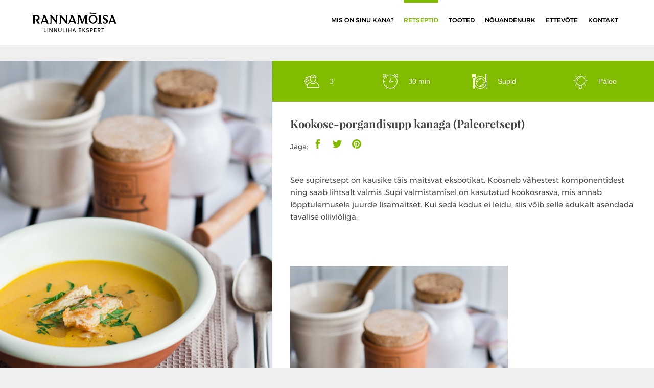

--- FILE ---
content_type: text/html; charset=UTF-8
request_url: https://www.linnuliha.ee/retseptid/kookose-porgandisupp-kanaga-paleoretsept/
body_size: 23062
content:
<!doctype html>
<html lang="en" class="is-preloader">
    <head>
        <meta charset="UTF-8">
        <meta http-equiv="X-UA-Compatible" content="IE=edge">
        <meta name="viewport" content="width=device-width, initial-scale=1.0, user-scalable=no, maximum-scale=1, minimal-ui, shrink-to-fit=no">
        
<!-- The SEO Framework by Sybre Waaijer -->
<link rel="canonical" href="https://www.linnuliha.ee/retseptid/kookose-porgandisupp-kanaga-paleoretsept/" />
<meta name="description" content="See supiretsept on kausike täis maitsvat eksootikat. Koosneb vähestest komponentidest ning saab lihtsalt valmis .Supi valmistamisel on kasutatud kookosrasva…" />
<meta property="og:type" content="article" />
<meta property="og:locale" content="et_EE" />
<meta property="og:site_name" content="Rannamõisa" />
<meta property="og:title" content="Kookose-porgandisupp kanaga (Paleoretsept) | Rannamõisa" />
<meta property="og:description" content="See supiretsept on kausike täis maitsvat eksootikat. Koosneb vähestest komponentidest ning saab lihtsalt valmis .Supi valmistamisel on kasutatud kookosrasva, mis annab lõpptulemusele juurde…" />
<meta property="og:url" content="https://www.linnuliha.ee/retseptid/kookose-porgandisupp-kanaga-paleoretsept/" />
<meta property="og:image" content="https://www.linnuliha.ee/wp-content/uploads/IMG_8114.jpg" />
<meta property="og:image:width" content="426" />
<meta property="og:image:height" content="639" />
<meta property="article:published_time" content="2017-10-10T22:51:38+00:00" />
<meta property="article:modified_time" content="2017-10-03T09:43:29+00:00" />
<meta name="twitter:card" content="summary_large_image" />
<meta name="twitter:title" content="Kookose-porgandisupp kanaga (Paleoretsept) | Rannamõisa" />
<meta name="twitter:description" content="See supiretsept on kausike täis maitsvat eksootikat. Koosneb vähestest komponentidest ning saab lihtsalt valmis .Supi valmistamisel on kasutatud kookosrasva, mis annab lõpptulemusele juurde…" />
<meta name="twitter:image" content="https://www.linnuliha.ee/wp-content/uploads/IMG_8114.jpg" />
<script type="application/ld+json">{"@context":"https://schema.org","@graph":[{"@type":"WebSite","@id":"https://www.linnuliha.ee/#/schema/WebSite","url":"https://www.linnuliha.ee/","name":"Rannamõisa","description":"Värsked inspireerivad retseptid","inLanguage":"et","potentialAction":{"@type":"SearchAction","target":{"@type":"EntryPoint","urlTemplate":"https://www.linnuliha.ee/search/{search_term_string}/"},"query-input":"required name=search_term_string"},"publisher":{"@type":"Organization","@id":"https://www.linnuliha.ee/#/schema/Organization","name":"Rannamõisa","url":"https://www.linnuliha.ee/","logo":{"@type":"ImageObject","url":"https://www.linnuliha.ee/wp-content/uploads/cropped-Facebook_profiilipilt.png","contentUrl":"https://www.linnuliha.ee/wp-content/uploads/cropped-Facebook_profiilipilt.png","width":512,"height":512}}},{"@type":"WebPage","@id":"https://www.linnuliha.ee/retseptid/kookose-porgandisupp-kanaga-paleoretsept/","url":"https://www.linnuliha.ee/retseptid/kookose-porgandisupp-kanaga-paleoretsept/","name":"Kookose-porgandisupp kanaga (Paleoretsept) | Rannamõisa","description":"See supiretsept on kausike täis maitsvat eksootikat. Koosneb vähestest komponentidest ning saab lihtsalt valmis .Supi valmistamisel on kasutatud kookosrasva…","inLanguage":"et","isPartOf":{"@id":"https://www.linnuliha.ee/#/schema/WebSite"},"breadcrumb":{"@type":"BreadcrumbList","@id":"https://www.linnuliha.ee/#/schema/BreadcrumbList","itemListElement":[{"@type":"ListItem","position":1,"item":"https://www.linnuliha.ee/","name":"Rannamõisa"},{"@type":"ListItem","position":2,"item":"https://www.linnuliha.ee/toidukorra-jargi/supid/","name":"Supid"},{"@type":"ListItem","position":3,"name":"Kookose-porgandisupp kanaga (Paleoretsept)"}]},"potentialAction":{"@type":"ReadAction","target":"https://www.linnuliha.ee/retseptid/kookose-porgandisupp-kanaga-paleoretsept/"},"datePublished":"2017-10-10T22:51:38+00:00","dateModified":"2017-10-03T09:43:29+00:00","author":{"@type":"Person","@id":"https://www.linnuliha.ee/#/schema/Person/a5491fb5c46d89ce59eeaf51e91d096a","name":"idea"}}]}</script>
<!-- / The SEO Framework by Sybre Waaijer | 3.48ms meta | 0.21ms boot -->

<link rel='dns-prefetch' href='//stackpath.bootstrapcdn.com' />
<style id='wp-img-auto-sizes-contain-inline-css' type='text/css'>
img:is([sizes=auto i],[sizes^="auto," i]){contain-intrinsic-size:3000px 1500px}
/*# sourceURL=wp-img-auto-sizes-contain-inline-css */
</style>
<style id='wp-block-library-inline-css' type='text/css'>
:root{--wp-block-synced-color:#7a00df;--wp-block-synced-color--rgb:122,0,223;--wp-bound-block-color:var(--wp-block-synced-color);--wp-editor-canvas-background:#ddd;--wp-admin-theme-color:#007cba;--wp-admin-theme-color--rgb:0,124,186;--wp-admin-theme-color-darker-10:#006ba1;--wp-admin-theme-color-darker-10--rgb:0,107,160.5;--wp-admin-theme-color-darker-20:#005a87;--wp-admin-theme-color-darker-20--rgb:0,90,135;--wp-admin-border-width-focus:2px}@media (min-resolution:192dpi){:root{--wp-admin-border-width-focus:1.5px}}.wp-element-button{cursor:pointer}:root .has-very-light-gray-background-color{background-color:#eee}:root .has-very-dark-gray-background-color{background-color:#313131}:root .has-very-light-gray-color{color:#eee}:root .has-very-dark-gray-color{color:#313131}:root .has-vivid-green-cyan-to-vivid-cyan-blue-gradient-background{background:linear-gradient(135deg,#00d084,#0693e3)}:root .has-purple-crush-gradient-background{background:linear-gradient(135deg,#34e2e4,#4721fb 50%,#ab1dfe)}:root .has-hazy-dawn-gradient-background{background:linear-gradient(135deg,#faaca8,#dad0ec)}:root .has-subdued-olive-gradient-background{background:linear-gradient(135deg,#fafae1,#67a671)}:root .has-atomic-cream-gradient-background{background:linear-gradient(135deg,#fdd79a,#004a59)}:root .has-nightshade-gradient-background{background:linear-gradient(135deg,#330968,#31cdcf)}:root .has-midnight-gradient-background{background:linear-gradient(135deg,#020381,#2874fc)}:root{--wp--preset--font-size--normal:16px;--wp--preset--font-size--huge:42px}.has-regular-font-size{font-size:1em}.has-larger-font-size{font-size:2.625em}.has-normal-font-size{font-size:var(--wp--preset--font-size--normal)}.has-huge-font-size{font-size:var(--wp--preset--font-size--huge)}.has-text-align-center{text-align:center}.has-text-align-left{text-align:left}.has-text-align-right{text-align:right}.has-fit-text{white-space:nowrap!important}#end-resizable-editor-section{display:none}.aligncenter{clear:both}.items-justified-left{justify-content:flex-start}.items-justified-center{justify-content:center}.items-justified-right{justify-content:flex-end}.items-justified-space-between{justify-content:space-between}.screen-reader-text{border:0;clip-path:inset(50%);height:1px;margin:-1px;overflow:hidden;padding:0;position:absolute;width:1px;word-wrap:normal!important}.screen-reader-text:focus{background-color:#ddd;clip-path:none;color:#444;display:block;font-size:1em;height:auto;left:5px;line-height:normal;padding:15px 23px 14px;text-decoration:none;top:5px;width:auto;z-index:100000}html :where(.has-border-color){border-style:solid}html :where([style*=border-top-color]){border-top-style:solid}html :where([style*=border-right-color]){border-right-style:solid}html :where([style*=border-bottom-color]){border-bottom-style:solid}html :where([style*=border-left-color]){border-left-style:solid}html :where([style*=border-width]){border-style:solid}html :where([style*=border-top-width]){border-top-style:solid}html :where([style*=border-right-width]){border-right-style:solid}html :where([style*=border-bottom-width]){border-bottom-style:solid}html :where([style*=border-left-width]){border-left-style:solid}html :where(img[class*=wp-image-]){height:auto;max-width:100%}:where(figure){margin:0 0 1em}html :where(.is-position-sticky){--wp-admin--admin-bar--position-offset:var(--wp-admin--admin-bar--height,0px)}@media screen and (max-width:600px){html :where(.is-position-sticky){--wp-admin--admin-bar--position-offset:0px}}

/*# sourceURL=wp-block-library-inline-css */
</style><style id='global-styles-inline-css' type='text/css'>
:root{--wp--preset--aspect-ratio--square: 1;--wp--preset--aspect-ratio--4-3: 4/3;--wp--preset--aspect-ratio--3-4: 3/4;--wp--preset--aspect-ratio--3-2: 3/2;--wp--preset--aspect-ratio--2-3: 2/3;--wp--preset--aspect-ratio--16-9: 16/9;--wp--preset--aspect-ratio--9-16: 9/16;--wp--preset--color--black: #000000;--wp--preset--color--cyan-bluish-gray: #abb8c3;--wp--preset--color--white: #ffffff;--wp--preset--color--pale-pink: #f78da7;--wp--preset--color--vivid-red: #cf2e2e;--wp--preset--color--luminous-vivid-orange: #ff6900;--wp--preset--color--luminous-vivid-amber: #fcb900;--wp--preset--color--light-green-cyan: #7bdcb5;--wp--preset--color--vivid-green-cyan: #00d084;--wp--preset--color--pale-cyan-blue: #8ed1fc;--wp--preset--color--vivid-cyan-blue: #0693e3;--wp--preset--color--vivid-purple: #9b51e0;--wp--preset--gradient--vivid-cyan-blue-to-vivid-purple: linear-gradient(135deg,rgb(6,147,227) 0%,rgb(155,81,224) 100%);--wp--preset--gradient--light-green-cyan-to-vivid-green-cyan: linear-gradient(135deg,rgb(122,220,180) 0%,rgb(0,208,130) 100%);--wp--preset--gradient--luminous-vivid-amber-to-luminous-vivid-orange: linear-gradient(135deg,rgb(252,185,0) 0%,rgb(255,105,0) 100%);--wp--preset--gradient--luminous-vivid-orange-to-vivid-red: linear-gradient(135deg,rgb(255,105,0) 0%,rgb(207,46,46) 100%);--wp--preset--gradient--very-light-gray-to-cyan-bluish-gray: linear-gradient(135deg,rgb(238,238,238) 0%,rgb(169,184,195) 100%);--wp--preset--gradient--cool-to-warm-spectrum: linear-gradient(135deg,rgb(74,234,220) 0%,rgb(151,120,209) 20%,rgb(207,42,186) 40%,rgb(238,44,130) 60%,rgb(251,105,98) 80%,rgb(254,248,76) 100%);--wp--preset--gradient--blush-light-purple: linear-gradient(135deg,rgb(255,206,236) 0%,rgb(152,150,240) 100%);--wp--preset--gradient--blush-bordeaux: linear-gradient(135deg,rgb(254,205,165) 0%,rgb(254,45,45) 50%,rgb(107,0,62) 100%);--wp--preset--gradient--luminous-dusk: linear-gradient(135deg,rgb(255,203,112) 0%,rgb(199,81,192) 50%,rgb(65,88,208) 100%);--wp--preset--gradient--pale-ocean: linear-gradient(135deg,rgb(255,245,203) 0%,rgb(182,227,212) 50%,rgb(51,167,181) 100%);--wp--preset--gradient--electric-grass: linear-gradient(135deg,rgb(202,248,128) 0%,rgb(113,206,126) 100%);--wp--preset--gradient--midnight: linear-gradient(135deg,rgb(2,3,129) 0%,rgb(40,116,252) 100%);--wp--preset--font-size--small: 13px;--wp--preset--font-size--medium: 20px;--wp--preset--font-size--large: 36px;--wp--preset--font-size--x-large: 42px;--wp--preset--spacing--20: 0.44rem;--wp--preset--spacing--30: 0.67rem;--wp--preset--spacing--40: 1rem;--wp--preset--spacing--50: 1.5rem;--wp--preset--spacing--60: 2.25rem;--wp--preset--spacing--70: 3.38rem;--wp--preset--spacing--80: 5.06rem;--wp--preset--shadow--natural: 6px 6px 9px rgba(0, 0, 0, 0.2);--wp--preset--shadow--deep: 12px 12px 50px rgba(0, 0, 0, 0.4);--wp--preset--shadow--sharp: 6px 6px 0px rgba(0, 0, 0, 0.2);--wp--preset--shadow--outlined: 6px 6px 0px -3px rgb(255, 255, 255), 6px 6px rgb(0, 0, 0);--wp--preset--shadow--crisp: 6px 6px 0px rgb(0, 0, 0);}:where(.is-layout-flex){gap: 0.5em;}:where(.is-layout-grid){gap: 0.5em;}body .is-layout-flex{display: flex;}.is-layout-flex{flex-wrap: wrap;align-items: center;}.is-layout-flex > :is(*, div){margin: 0;}body .is-layout-grid{display: grid;}.is-layout-grid > :is(*, div){margin: 0;}:where(.wp-block-columns.is-layout-flex){gap: 2em;}:where(.wp-block-columns.is-layout-grid){gap: 2em;}:where(.wp-block-post-template.is-layout-flex){gap: 1.25em;}:where(.wp-block-post-template.is-layout-grid){gap: 1.25em;}.has-black-color{color: var(--wp--preset--color--black) !important;}.has-cyan-bluish-gray-color{color: var(--wp--preset--color--cyan-bluish-gray) !important;}.has-white-color{color: var(--wp--preset--color--white) !important;}.has-pale-pink-color{color: var(--wp--preset--color--pale-pink) !important;}.has-vivid-red-color{color: var(--wp--preset--color--vivid-red) !important;}.has-luminous-vivid-orange-color{color: var(--wp--preset--color--luminous-vivid-orange) !important;}.has-luminous-vivid-amber-color{color: var(--wp--preset--color--luminous-vivid-amber) !important;}.has-light-green-cyan-color{color: var(--wp--preset--color--light-green-cyan) !important;}.has-vivid-green-cyan-color{color: var(--wp--preset--color--vivid-green-cyan) !important;}.has-pale-cyan-blue-color{color: var(--wp--preset--color--pale-cyan-blue) !important;}.has-vivid-cyan-blue-color{color: var(--wp--preset--color--vivid-cyan-blue) !important;}.has-vivid-purple-color{color: var(--wp--preset--color--vivid-purple) !important;}.has-black-background-color{background-color: var(--wp--preset--color--black) !important;}.has-cyan-bluish-gray-background-color{background-color: var(--wp--preset--color--cyan-bluish-gray) !important;}.has-white-background-color{background-color: var(--wp--preset--color--white) !important;}.has-pale-pink-background-color{background-color: var(--wp--preset--color--pale-pink) !important;}.has-vivid-red-background-color{background-color: var(--wp--preset--color--vivid-red) !important;}.has-luminous-vivid-orange-background-color{background-color: var(--wp--preset--color--luminous-vivid-orange) !important;}.has-luminous-vivid-amber-background-color{background-color: var(--wp--preset--color--luminous-vivid-amber) !important;}.has-light-green-cyan-background-color{background-color: var(--wp--preset--color--light-green-cyan) !important;}.has-vivid-green-cyan-background-color{background-color: var(--wp--preset--color--vivid-green-cyan) !important;}.has-pale-cyan-blue-background-color{background-color: var(--wp--preset--color--pale-cyan-blue) !important;}.has-vivid-cyan-blue-background-color{background-color: var(--wp--preset--color--vivid-cyan-blue) !important;}.has-vivid-purple-background-color{background-color: var(--wp--preset--color--vivid-purple) !important;}.has-black-border-color{border-color: var(--wp--preset--color--black) !important;}.has-cyan-bluish-gray-border-color{border-color: var(--wp--preset--color--cyan-bluish-gray) !important;}.has-white-border-color{border-color: var(--wp--preset--color--white) !important;}.has-pale-pink-border-color{border-color: var(--wp--preset--color--pale-pink) !important;}.has-vivid-red-border-color{border-color: var(--wp--preset--color--vivid-red) !important;}.has-luminous-vivid-orange-border-color{border-color: var(--wp--preset--color--luminous-vivid-orange) !important;}.has-luminous-vivid-amber-border-color{border-color: var(--wp--preset--color--luminous-vivid-amber) !important;}.has-light-green-cyan-border-color{border-color: var(--wp--preset--color--light-green-cyan) !important;}.has-vivid-green-cyan-border-color{border-color: var(--wp--preset--color--vivid-green-cyan) !important;}.has-pale-cyan-blue-border-color{border-color: var(--wp--preset--color--pale-cyan-blue) !important;}.has-vivid-cyan-blue-border-color{border-color: var(--wp--preset--color--vivid-cyan-blue) !important;}.has-vivid-purple-border-color{border-color: var(--wp--preset--color--vivid-purple) !important;}.has-vivid-cyan-blue-to-vivid-purple-gradient-background{background: var(--wp--preset--gradient--vivid-cyan-blue-to-vivid-purple) !important;}.has-light-green-cyan-to-vivid-green-cyan-gradient-background{background: var(--wp--preset--gradient--light-green-cyan-to-vivid-green-cyan) !important;}.has-luminous-vivid-amber-to-luminous-vivid-orange-gradient-background{background: var(--wp--preset--gradient--luminous-vivid-amber-to-luminous-vivid-orange) !important;}.has-luminous-vivid-orange-to-vivid-red-gradient-background{background: var(--wp--preset--gradient--luminous-vivid-orange-to-vivid-red) !important;}.has-very-light-gray-to-cyan-bluish-gray-gradient-background{background: var(--wp--preset--gradient--very-light-gray-to-cyan-bluish-gray) !important;}.has-cool-to-warm-spectrum-gradient-background{background: var(--wp--preset--gradient--cool-to-warm-spectrum) !important;}.has-blush-light-purple-gradient-background{background: var(--wp--preset--gradient--blush-light-purple) !important;}.has-blush-bordeaux-gradient-background{background: var(--wp--preset--gradient--blush-bordeaux) !important;}.has-luminous-dusk-gradient-background{background: var(--wp--preset--gradient--luminous-dusk) !important;}.has-pale-ocean-gradient-background{background: var(--wp--preset--gradient--pale-ocean) !important;}.has-electric-grass-gradient-background{background: var(--wp--preset--gradient--electric-grass) !important;}.has-midnight-gradient-background{background: var(--wp--preset--gradient--midnight) !important;}.has-small-font-size{font-size: var(--wp--preset--font-size--small) !important;}.has-medium-font-size{font-size: var(--wp--preset--font-size--medium) !important;}.has-large-font-size{font-size: var(--wp--preset--font-size--large) !important;}.has-x-large-font-size{font-size: var(--wp--preset--font-size--x-large) !important;}
/*# sourceURL=global-styles-inline-css */
</style>

<style id='classic-theme-styles-inline-css' type='text/css'>
/*! This file is auto-generated */
.wp-block-button__link{color:#fff;background-color:#32373c;border-radius:9999px;box-shadow:none;text-decoration:none;padding:calc(.667em + 2px) calc(1.333em + 2px);font-size:1.125em}.wp-block-file__button{background:#32373c;color:#fff;text-decoration:none}
/*# sourceURL=/wp-includes/css/classic-themes.min.css */
</style>
<link rel='stylesheet' id='slickcss-css' href='https://www.linnuliha.ee/wp-content/themes/linnulihauus/css/slick.css?ver=6.9' type='text/css' media='all' />
<link rel='stylesheet' id='bootstrap-css' href='https://stackpath.bootstrapcdn.com/bootstrap/4.1.3/css/bootstrap.min.css?ver=6.9' type='text/css' media='all' />
<script type="text/javascript" src="https://www.linnuliha.ee/wp-includes/js/jquery/jquery.min.js?ver=3.7.1" id="jquery-core-js"></script>
<script type="text/javascript" src="https://www.linnuliha.ee/wp-includes/js/jquery/jquery-migrate.min.js?ver=3.4.1" id="jquery-migrate-js"></script>
<link rel="icon" href="https://www.linnuliha.ee/wp-content/uploads/cropped-Facebook_profiilipilt-32x32.png" sizes="32x32" />
<link rel="icon" href="https://www.linnuliha.ee/wp-content/uploads/cropped-Facebook_profiilipilt-192x192.png" sizes="192x192" />
<link rel="apple-touch-icon" href="https://www.linnuliha.ee/wp-content/uploads/cropped-Facebook_profiilipilt-180x180.png" />
<meta name="msapplication-TileImage" content="https://www.linnuliha.ee/wp-content/uploads/cropped-Facebook_profiilipilt-270x270.png" />


        <title>Kookose-porgandisupp kanaga (Paleoretsept) | Rannamõisa | Rannamõisa</title>

        <!--[if lt IE 9]>
            <link rel="stylesheet" href="https://www.linnuliha.ee/wp-content/themes/linnulihauus/css/ie9.css">
            <script>var browser = 'ie9';</script>
            <script src="//html5shiv.googlecode.com/svn/trunk/html5.js"></script>
        <![endif]-->

        <link href="https://www.linnuliha.ee/wp-content/themes/linnulihauus/favicon.ico" rel="shortcut icon">
        <link rel="stylesheet" href="https://www.linnuliha.ee/wp-content/themes/linnulihauus/build/app.min.css">
        <link rel="stylesheet" href="https://www.linnuliha.ee/wp-content/themes/linnulihauus/build/adjustments.css">

        <script type="text/javascript">
        var gaJsHost = (("https:" == document.location.protocol) ? "https://ssl." : "http://www.");
        document.write(unescape("%3Cscript src='" + gaJsHost + "google-analytics.com/ga.js' type='text/javascript'%3E%3C/script%3E"));
        </script>
        <script type="text/javascript">
        try {
        var pageTracker = _gat._getTracker("UA-12751191-1");
        pageTracker._trackPageview();
        } catch(err) {}</script>

        <!-- Google Tag Manager -->
        <script>(function(w,d,s,l,i){w[l]=w[l]||[];w[l].push({'gtm.start':
        new Date().getTime(),event:'gtm.js'});var f=d.getElementsByTagName(s)[0],
        j=d.createElement(s),dl=l!='dataLayer'?'&l='+l:'';j.async=true;j.src=
        'https://www.googletagmanager.com/gtm.js?id='+i+dl;f.parentNode.insertBefore(j,f);
        })(window,document,'script','dataLayer','GTM-TZS4G44');</script>
        <!-- End Google Tag Manager -->

        <!-- Start cookieyes banner --> <script id="cookieyes" type="text/javascript" src="https://cdn-cookieyes.com/client_data/e10571c0b4e34b506fd89079/script.js"></script> <!-- End cookieyes banner -->
    </head>

    <svg id="icons">

        <symbol id="idea" viewBox="0 0 54 54">
            <path d="M27,8c-9.374,0-17,7.626-17,17c0,7.112,4.391,13.412,11,15.9V50c0,0.553,0.447,1,1,1h1v2c0,0.553,0.447,1,1,1h6   c0.553,0,1-0.447,1-1v-2h1c0.553,0,1-0.447,1-1v-9.1c6.609-2.488,11-8.788,11-15.9C44,15.626,36.374,8,27,8z M30,49   c-0.553,0-1,0.447-1,1v2h-4v-2c0-0.553-0.447-1-1-1h-1v-5h8v5H30z M31.688,39.242C31.277,39.377,31,39.761,31,40.192V42h-8v-1.808   c0-0.432-0.277-0.815-0.688-0.95C16.145,37.214,12,31.49,12,25c0-8.271,6.729-15,15-15s15,6.729,15,15   C42,31.49,37.855,37.214,31.688,39.242z" fill="#FFFFFF"/>
            <path d="M27,6c0.553,0,1-0.447,1-1V1c0-0.553-0.447-1-1-1s-1,0.447-1,1v4C26,5.553,26.447,6,27,6z" fill="#FFFFFF"/>
            <path d="M51,24h-4c-0.553,0-1,0.447-1,1s0.447,1,1,1h4c0.553,0,1-0.447,1-1S51.553,24,51,24z" fill="#FFFFFF"/>
            <path d="M7,24H3c-0.553,0-1,0.447-1,1s0.447,1,1,1h4c0.553,0,1-0.447,1-1S7.553,24,7,24z" fill="#FFFFFF"/>
            <path d="M43.264,7.322l-2.828,2.828c-0.391,0.391-0.391,1.023,0,1.414c0.195,0.195,0.451,0.293,0.707,0.293   s0.512-0.098,0.707-0.293l2.828-2.828c0.391-0.391,0.391-1.023,0-1.414S43.654,6.932,43.264,7.322z" fill="#FFFFFF"/>
            <path d="M12.15,38.436l-2.828,2.828c-0.391,0.391-0.391,1.023,0,1.414c0.195,0.195,0.451,0.293,0.707,0.293   s0.512-0.098,0.707-0.293l2.828-2.828c0.391-0.391,0.391-1.023,0-1.414S12.541,38.045,12.15,38.436z" fill="#FFFFFF"/>
            <path d="M41.85,38.436c-0.391-0.391-1.023-0.391-1.414,0s-0.391,1.023,0,1.414l2.828,2.828c0.195,0.195,0.451,0.293,0.707,0.293   s0.512-0.098,0.707-0.293c0.391-0.391,0.391-1.023,0-1.414L41.85,38.436z" fill="#FFFFFF"/>
            <path d="M12.15,11.564c0.195,0.195,0.451,0.293,0.707,0.293s0.512-0.098,0.707-0.293c0.391-0.391,0.391-1.023,0-1.414l-2.828-2.828   c-0.391-0.391-1.023-0.391-1.414,0s-0.391,1.023,0,1.414L12.15,11.564z" fill="#FFFFFF"/>
            <path d="M27,13c-6.617,0-12,5.383-12,12c0,0.553,0.447,1,1,1s1-0.447,1-1c0-5.514,4.486-10,10-10c0.553,0,1-0.447,1-1   S27.553,13,27,13z" fill="#FFFFFF"/>
        </symbol>

        <symbol id="restaurant" viewBox="0 0 480 480">
            <g transform="translate(0 -540.36)">
                <circle cx="192.9" cy="771.908" r="7.5" fill="#FFFFFF"/>
                <path d="M246.4,675.21c-53.4,0-96.9,44-96.9,98.1c0,25.7,10.1,50,28.5,68.4c18.4,18.4,42.7,28.5,68.4,28.5v0     c54.1,0,98.1-43.5,98.1-96.9c0-26.2-10.2-50.9-28.7-69.4S272.7,675.21,246.4,675.21z M246.4,855.21c-45.2,0-81.9-36.7-81.9-81.9     c0-45.8,36.7-83.1,81.9-83.1c45.8,0,83.1,37.3,83.1,83.1C329.5,818.51,292.2,855.21,246.4,855.21z" fill="#FFFFFF"/>
                <path d="M69.1,646.61L69.1,646.61c-4.1,0-7.5,3.4-7.5,7.5v70.8H45.8v-70.8c0-4.1-3.4-7.5-7.5-7.5c-4.1,0-7.5,3.4-7.5,7.5v70.8H15     v-70.8c0-4.1-3.4-7.5-7.5-7.5s-7.5,3.4-7.5,7.5v70.8v0.4v24.9c0,14.4,13.5,26.8,30.8,29.5v40.1H15.1v100     c0,10,10.1,18.2,22.6,18.2h1.2c12.5,0,22.6-8.2,22.6-18.2v-100H45.8v-40.2c17.6-2.9,30.8-15,30.8-29.4v-24.9v-0.4v-70.8     C76.6,650.01,73.3,646.61,69.1,646.61z M46.5,834.71v85c0,0.7-2.8,3.2-7.6,3.2h-1.2c-4.8,0-7.6-2.5-7.6-3.2v-85H46.5z      M61.6,750.21c0,7.1-10.2,15-23.9,15c-12.8,0-22.7-8.1-22.7-15v-10.3h46.6V750.21z" fill="#FFFFFF"/>
                <path d="M476,647.61c-2.4-1.3-5.4-1.1-7.7,0.4c-41.2,27.5-49.8,68.2-49.8,97.5v80.6c0,4.1,3.4,7.5,7.5,7.5h7.6v96.8     c0,4.1,3.4,7.5,7.5,7.5h31.4c4.1,0,7.5-3.4,7.5-7.4v-276.3C480,651.41,478.4,648.91,476,647.61z M465,922.91h-16.4v-89.3H465     V922.91z M465,818.61h-31.5v-73.2c0-22.5,5.8-52.8,31.5-76V818.61z" fill="#FFFFFF"/>
                <path d="M247,622.71c-40,0-77.6,15.5-105.9,43.6c-28.4,28.3-44.1,66-44.1,106.4c0,39.9,15.7,77.5,44.1,105.9     c28.4,28.5,66,44.1,105.9,44.1c40.3,0,78.1-15.7,106.4-44.1c28.1-28.2,43.6-65.9,43.6-105.9c0-40.5-15.5-78.3-43.6-106.4     C325.3,638.21,287.5,622.71,247,622.71z M247,907.71c-74.4,0-135-60.6-135-135s60.6-135,135-135c75.7,0,135,59.3,135,135     C382,847.11,321.4,907.71,247,907.71z" fill="#FFFFFF"/>
                <path d="M229.5,709.81c-16,5.5-29.4,19.1-36,36.5c-1.4,3.9,0.5,8.2,4.4,9.7c0.8,0.3,1.7,0.5,2.6,0.5c3,0,5.9-1.9,7-4.9     c5-13.3,15-23.6,26.8-27.6c3.9-1.3,6-5.6,4.7-9.5S233.4,708.51,229.5,709.81z" fill="#FFFFFF"/>
            </g>
        </symbol>

        <symbol id="dine" viewBox="0 0 512.001 512.001">
          <path d="M76.8 256H42.667c-4.713 0-8.533 3.82-8.533 8.534V486.4c0 14.138 11.46 25.6 25.6 25.6s25.6-11.46 25.6-25.6V264.533c0-4.712-3.82-8.532-8.534-8.532zm-8.532 230.4c0 4.713-3.82 8.533-8.534 8.533s-8.533-3.82-8.533-8.533V273.067H68.27V486.4z" fill="#FFF"/>
          <path d="M76.8 136.534H42.667c-4.713 0-8.533 3.82-8.533 8.533v119.467c0 4.713 3.82 8.533 8.533 8.533H76.8c4.713 0 8.533-3.82 8.533-8.533V145.068c0-4.713-3.82-8.534-8.533-8.534zM68.267 256H51.2V153.6h17.067V256zM494.933 0h-17.067c-18.85 0-34.133 15.283-34.133 34.134v204.8c-.186 17.048 12.236 31.62 29.1 34.133h30.635c4.712 0 8.532-3.82 8.532-8.533V17.068C512 7.642 504.36 0 494.933 0zm-18.09 256h-1.025c-8.618-1.04-15.08-8.385-15.02-17.066v-204.8c0-9.426 7.642-17.067 17.068-17.067h17.067V256h-18.09z" fill="#FFF"/>
          <path d="M42.667 136.534c-14.138 0-25.6-11.46-25.6-25.6V8.534C17.067 3.82 13.247 0 8.533 0 3.82 0 0 3.82 0 8.535v102.4C0 134.498 19.103 153.6 42.667 153.6c4.713 0 8.533-3.82 8.533-8.533 0-4.712-3.82-8.533-8.533-8.533zM110.933 0c-4.713 0-8.533 3.82-8.533 8.534v102.4c0 14.138-11.462 25.6-25.6 25.6-4.713 0-8.533 3.82-8.533 8.533 0 4.713 3.82 8.533 8.533 8.533 23.564 0 42.667-19.103 42.667-42.667V8.533c0-4.712-3.82-8.532-8.534-8.532z" fill="#FFF"/>
          <path d="M110.933 93.868H8.533C3.82 93.868 0 97.688 0 102.4c0 4.714 3.82 8.534 8.533 8.534h102.4c4.713 0 8.533-3.82 8.533-8.533 0-4.712-3.82-8.532-8.533-8.532z" fill="#FFF"/>
          <path d="M42.667 0c-4.713 0-8.533 3.82-8.533 8.534V102.4c0 4.714 3.82 8.534 8.533 8.534s8.533-3.82 8.533-8.533V8.535C51.2 3.82 47.38 0 42.667 0zM76.8 0c-4.713 0-8.533 3.82-8.533 8.534V102.4c0 4.714 3.82 8.534 8.533 8.534 4.713 0 8.533-3.82 8.533-8.533V8.535C85.333 3.82 81.513 0 76.8 0zM503.467 256h-34.133c-4.713 0-8.533 3.82-8.533 8.534V486.4c0 14.138 11.462 25.6 25.6 25.6 14.14 0 25.6-11.46 25.6-25.6V264.533c0-4.712-3.82-8.532-8.533-8.532zm-8.533 230.4c0 4.713-3.82 8.533-8.534 8.533-4.713 0-8.533-3.82-8.533-8.533V273.067h17.067V486.4z" fill="#FFF"/>
          <path d="M483.157 263.254c-.145-.8-.404-1.577-.768-2.304-1.26-2.762-3.893-4.646-6.913-4.95-8.618-1.04-15.08-8.385-15.02-17.066V199.34c-.018-1.438-.4-2.847-1.108-4.097-27.09-48.867-72.267-85.157-125.826-101.07-112.94-33.557-231.7 30.796-265.257 143.737-.112.792-.112 1.597 0 2.39v116.735c-.12.82-.12 1.654 0 2.475 27.316 90.33 110.43 152.215 204.8 152.49 94.345-.264 177.453-62.11 204.8-152.405.12-.82.12-1.654 0-2.475v-84.565c3.73-1.473 5.93-5.343 5.29-9.3zM460.8 355.84c-19.06 62.508-67.982 111.43-130.49 130.49-103.682 31.615-213.362-26.808-244.977-130.49V241.58c14.646-48.035 47.146-88.628 90.813-113.426 94.256-53.528 214.06-20.51 267.587 73.745v37.034c.013 12.182 6.517 23.434 17.067 29.525v87.38z" fill="#FFF"/>
          <path d="M273.067 153.6C192.95 153.6 128 218.55 128 298.668s64.95 145.067 145.067 145.067 145.067-64.95 145.067-145.067S353.184 153.6 273.067 153.6zm0 273.068c-70.693 0-128-57.308-128-128s57.308-128 128-128 128 57.308 128 128-57.308 128-128 128z" fill="#FFF"/>
          <path d="M273.067 187.733c-61.267 0-110.933 49.667-110.933 110.933 0 4.713 3.82 8.533 8.533 8.533s8.533-3.82 8.533-8.534c0-51.84 42.026-93.867 93.867-93.867 4.713 0 8.533-3.82 8.533-8.534s-3.82-8.533-8.533-8.533zM375.467 290.134c-4.713 0-8.533 3.82-8.533 8.533 0 51.84-42.026 93.867-93.867 93.867-4.713 0-8.533 3.82-8.533 8.533s3.82 8.533 8.533 8.533C334.333 409.6 384 359.934 384 298.668c0-4.714-3.82-8.534-8.533-8.534z" fill="#FFF"/>
        </symbol>

         <symbol id="group" viewBox="0 0 423.803 423.803">

            <path d="M422.951,368.901l-16.8-58.4c-0.4-1.2-1.2-2.4-2-3.2c-10.4-31.6-36-56-68.4-64.4l-4.8-0.8c-7.2-2-15.2,0.4-20.4,6.4    c-17.6,20-40,21.6-63.6,21.6c-23.6,0-46-1.6-63.6-21.6c-5.2-6-13.2-8.4-20.4-6.4l-4.8,1.2c-24.4,6.4-45.2,22-58.4,42.8h-50.4    c-0.4,0-0.4,0-0.8-0.4c0-0.4-0.4-0.8-0.4-1.6l10.4-37.2c9.2-29.2,26.8-38,61.2-46.8c1.6-0.4,2.8-1.2,3.6-2c2.8,2.4,6,4.4,9.2,6    c1.2,0.8,2.4,0.8,3.6,0.8c2.8,0,5.6-1.6,7.2-4.4c2-4,0.4-8.8-3.6-10.8c-18.4-9.6-31.6-36.8-31.6-64.8c0-24.8,20.4-45.2,45.2-45.2    c4.8,0,9.2,0.8,13.6,2c-4.4,10.8-6.8,22.4-6.8,34.8c0,68.4,41.2,126,90,126c48,0,90.4-58.8,90.4-126c0-50-40.4-90.4-90.4-90.4    c-31.6,0-59.6,16.4-75.6,41.2c-6.8-2.4-14-3.6-21.2-3.6c-21.6,0-40.8,11.6-51.6,28.8c-0.8-0.8-1.6-1.2-2.4-1.6    c-6-3.2-12-4.4-18.8-4.4c-22.4-0.4-40.4,17.6-40.4,40c0,12.8,3.6,24.8,9.2,34.4c-18.4,4.8-34.8,12-42.4,36.4l-6.4,23.2    c-1.2,4-0.4,8.4,2,11.6c2.4,3.6,6.8,5.6,11.2,5.6h30.8c-0.4,1.6-1.2,3.2-1.6,4.8l-10.4,37.6c-1.6,5.2-0.4,10.8,3.2,15.2    c3.2,4.4,8,6.8,13.6,6.8h42.4c-1.2,2.8-2,5.6-2.8,8.4l-16.8,58.8c-1.6,6.8-0.4,14,4,19.6c4.4,5.6,10.8,8.8,17.6,8.8h240h13.6h54    c6.8,0,13.6-3.2,17.6-8.8C423.351,383.301,424.951,376.101,422.951,368.901z M184.151,82.901c0.4-0.4,0.8-0.8,1.2-1.6    c0.4-0.4,0.4-1.2,0.8-1.6c12.4-22.4,36.4-37.6,64-37.6c33.2,0,61.2,22,70.8,52c-14,2.8-28.8-2.8-37.6-14.8    c-2.8-3.6-7.6-4.4-11.2-1.6c-1.6,1.2-2.4,2.4-2.8,4c-0.4,0.4-0.4,0.8-0.8,1.2c-11.2,22.8-48.8,32.4-91.6,24    C178.151,98.501,180.551,90.501,184.151,82.901z M206.551,125.701c32,0,58.4-10,72-28.8c10,8.8,22.4,13.6,35.6,13.6    c3.2,0,6.8-0.4,10-1.2c0.4,2.4,0.4,4.4,0.4,6.8c0,58.8-34.8,110.4-74.4,110.4c-38,0-71.2-47.6-74-103.6    C186.551,124.901,196.951,125.701,206.551,125.701z M16.951,221.701l5.6-20c4.8-16.4,14.8-21.2,34.8-26c1.2-0.4,2.4-0.8,3.2-1.6    c2,1.6,3.6,2.8,6,4c1.2,0.8,2.4,0.8,3.6,0.8c2.8,0,5.6-1.6,7.2-4.4c2-4,0.4-8.8-3.2-10.8c-10.4-5.6-18-21.2-18-37.2    c0-13.6,10.8-24.4,24.4-24.4c4.4,0,8,0.8,11.6,2.8c1.2,0.4,2,0.8,3.2,0.8c-2,6-3.2,12.4-3.2,19.2c0,22.8,7.6,45.2,19.6,60.8    c-24,6-45.2,14-59.2,36H16.951z M406.551,379.301c-0.8,0.8-2.4,2.4-5.2,2.4h-54h-13.6h-240c-2.8,0-4.4-1.6-5.2-2.4    c-1.2-1.6-1.6-4-1.2-5.6l16.8-58.4c8-27.6,30-49.2,58-56.4l4.8-1.2c1.2-0.4,3.2,0.4,4.4,1.6c22,25.2,49.2,27.2,75.6,27.2    c26.4,0,53.6-2,75.6-27.2c1.2-1.2,2.8-2,4.8-1.6l4.8,1.2c27.6,7.2,50,28.8,58,56.4l7.2,24.8c0.4,1.2,0.8,2,1.6,2.8l8.8,30.4    C408.151,375.301,407.751,377.701,406.551,379.301z" fill="#FFFFFF"/>

        </symbol>

        <symbol id="time" viewBox="0 0 58.153 58.153">
            <path d="M40.076,29.153h-7.142c-0.364-1.399-1.459-2.494-2.858-2.858V16.153c0-0.553-0.448-1-1-1s-1,0.447-1,1v10.142   c-1.72,0.447-3,1.999-3,3.858c0,2.206,1.794,4,4,4c1.858,0,3.411-1.28,3.858-3h7.142c0.552,0,1-0.447,1-1   S40.629,29.153,40.076,29.153z M29.076,32.153c-1.103,0-2-0.897-2-2s0.897-2,2-2s2,0.897,2,2S30.179,32.153,29.076,32.153z" fill="#FFFFFF"/>
            <path d="M50.188,9.764l4.096,4.096c0.188,0.188,0.442,0.293,0.707,0.293s0.52-0.105,0.707-0.293c3.167-3.166,3.167-8.319,0-11.485   s-8.319-3.166-11.485,0c-0.188,0.188-0.293,0.441-0.293,0.707s0.105,0.52,0.293,0.707l4.561,4.561l-1.699,1.699   c-4.78-4.284-11.089-6.896-17.998-6.896s-13.218,2.612-17.998,6.896L9.379,8.35l4.561-4.561c0.188-0.188,0.293-0.441,0.293-0.707   s-0.105-0.52-0.293-0.707c-3.166-3.166-8.318-3.166-11.485,0s-3.167,8.319,0,11.485c0.188,0.188,0.442,0.293,0.707,0.293   s0.52-0.105,0.707-0.293l4.096-4.096l1.676,1.676c-4.679,4.857-7.565,11.453-7.565,18.713c0,9.898,5.357,18.564,13.321,23.265   l-3.028,3.028c-0.391,0.391-0.391,1.023,0,1.414c0.195,0.195,0.451,0.293,0.707,0.293s0.512-0.098,0.707-0.293l3.45-3.45   c3.578,1.754,7.597,2.743,11.843,2.743s8.265-0.989,11.843-2.743l3.45,3.45c0.195,0.195,0.451,0.293,0.707,0.293   s0.512-0.098,0.707-0.293c0.391-0.391,0.391-1.023,0-1.414l-3.028-3.028c7.964-4.701,13.321-13.367,13.321-23.265   c0-7.26-2.886-13.856-7.565-18.713L50.188,9.764z M54.283,3.789c2.146,2.146,2.362,5.502,0.649,7.893l-8.541-8.542   C48.781,1.427,52.136,1.642,54.283,3.789z M3.22,11.681C1.507,9.291,1.723,5.935,3.869,3.789s5.502-2.361,7.892-0.649L3.22,11.681z    M29.076,55.153c-13.785,0-25-11.215-25-25s11.215-25,25-25s25,11.215,25,25S42.862,55.153,29.076,55.153z" fill="#FFFFFF"/>
            <path d="M29.076,10.032c0.552,0,1-0.447,1-1v-1c0-0.553-0.448-1-1-1s-1,0.447-1,1v1C28.076,9.584,28.524,10.032,29.076,10.032z" fill="#FFFFFF"/>
            <path d="M29.076,50.032c-0.552,0-1,0.447-1,1v1c0,0.553,0.448,1,1,1s1-0.447,1-1v-1C30.076,50.479,29.629,50.032,29.076,50.032z" fill="#FFFFFF"/>
            <path d="M50.076,31.032h1c0.552,0,1-0.447,1-1s-0.448-1-1-1h-1c-0.552,0-1,0.447-1,1S49.524,31.032,50.076,31.032z" fill="#FFFFFF"/>
            <path d="M8.076,29.032h-1c-0.552,0-1,0.447-1,1s0.448,1,1,1h1c0.552,0,1-0.447,1-1S8.629,29.032,8.076,29.032z" fill="#FFFFFF"/>
            <path d="M43.926,13.768l-0.707,0.707c-0.391,0.391-0.391,1.023,0,1.414c0.195,0.195,0.451,0.293,0.707,0.293   s0.512-0.098,0.707-0.293l0.707-0.707c0.391-0.391,0.391-1.023,0-1.414S44.316,13.377,43.926,13.768z" fill="#FFFFFF"/>
            <path d="M13.52,44.174l-0.707,0.707c-0.391,0.391-0.391,1.023,0,1.414c0.195,0.195,0.451,0.293,0.707,0.293   s0.512-0.098,0.707-0.293l0.707-0.707c0.391-0.391,0.391-1.023,0-1.414S13.911,43.784,13.52,44.174z" fill="#FFFFFF"/>
            <path d="M44.633,44.174c-0.391-0.391-1.023-0.391-1.414,0s-0.391,1.023,0,1.414l0.707,0.707c0.195,0.195,0.451,0.293,0.707,0.293   s0.512-0.098,0.707-0.293c0.391-0.391,0.391-1.023,0-1.414L44.633,44.174z" fill="#FFFFFF"/>
            <path d="M14.227,13.768c-0.391-0.391-1.023-0.391-1.414,0s-0.391,1.023,0,1.414l0.707,0.707c0.195,0.195,0.451,0.293,0.707,0.293   s0.512-0.098,0.707-0.293c0.391-0.391,0.391-1.023,0-1.414L14.227,13.768z" fill="#FFFFFF"/>
        </symbol>

         <symbol id="termometer" viewBox="0 0 301.605 301.605" >
            <path d="M236.896,38.375v12.854h-49.808V38.375H236.896z M216.009,66.389h-28.921v12.854h28.921V66.389z M187.088,107.257h49.808   V94.404h-49.808V107.257z M216.009,122.425h-28.921v12.854h28.921V122.425z M187.088,163.293h49.808v-12.854h-49.808V163.293z    M194.852,236.533c0,35.881-29.191,65.072-65.072,65.072s-65.072-29.191-65.072-65.072c0-23.252,12.211-44.384,32.134-56.074   V32.938C96.843,14.775,111.618,0,129.78,0s32.938,14.775,32.938,32.938v147.522C182.641,192.137,194.852,213.275,194.852,236.533z    M181.998,236.533c0-19.73-10.964-37.565-28.619-46.53l-3.515-1.787V32.944c0-11.08-9.01-20.084-20.084-20.084   c-11.073,0-20.084,9.004-20.084,20.084v155.272l-3.515,1.787c-17.655,8.972-28.619,26.806-28.619,46.53   c0,28.792,23.426,52.218,52.218,52.218S181.998,265.325,181.998,236.533z M171.291,236.533c0,22.886-18.619,41.505-41.511,41.505   c-22.886,0-41.505-18.619-41.505-41.505c0-18.76,12.674-35.232,30.823-40.058l2.384-0.636v-79.275h16.601v79.269l2.384,0.643   C158.624,201.301,171.291,217.78,171.291,236.533z M131.837,208.866c-0.99-4.396-5.411-7.288-9.917-6.26   c-15.733,3.56-26.723,17.32-26.723,33.465c0,4.569,3.721,8.291,8.291,8.291s8.291-3.721,8.291-8.291   c0-8.207,5.797-15.482,13.798-17.288C130.024,217.76,132.839,213.313,131.837,208.866z" fill="#FFFFFF"/>
        </symbol> 

        <symbol  id="scale" viewBox="0 0 512 512" >
            <path d="M256,384c-4.719,0-8.533,3.823-8.533,8.533v8.533c0,4.71,3.814,8.533,8.533,8.533c4.719,0,8.533-3.823,8.533-8.533     v-8.533C264.533,387.823,260.719,384,256,384z" fill="#FFFFFF"/>
            <path d="M170.667,298.667h-8.533c-4.719,0-8.533,3.823-8.533,8.533s3.814,8.533,8.533,8.533h8.533     c4.719,0,8.533-3.823,8.533-8.533S175.386,298.667,170.667,298.667z" fill="#FFFFFF"/>
            <path d="M71.646,58.01c1.459,1.101,35.678,26.402,116.087,39.117v13.807c0,4.71,3.814,8.533,8.533,8.533s8.533-3.823,8.533-8.533     V89.788c0-4.25-3.115-7.842-7.313-8.448C116.753,69.751,82.261,44.629,81.92,44.373C66.475,32.785,58.778,23.347,54.938,17.067     h402.074c-3.874,6.366-11.674,15.863-27.281,27.58c-0.478,0.401-50.244,40.687-173.73,40.687c-8.636,0-17.203-0.239-25.463-0.717     c-4.634-0.273-8.747,3.328-9.011,8.03c-0.273,4.71,3.328,8.738,8.021,9.011c8.593,0.495,17.493,0.742,26.453,0.742     c18.697,0,35.618-0.964,51.2-2.492v11.025c0,4.71,3.814,8.533,8.533,8.533s8.533-3.823,8.533-8.533V97.946     C404.48,86.963,438.844,59.273,440.32,58.027c35.738-26.803,37.547-45.935,37.547-49.493c0-4.71-3.814-8.533-8.533-8.533H42.667     c-4.719,0-8.533,3.823-8.533,8.533C34.133,12.092,35.942,31.223,71.646,58.01z" fill="#FFFFFF"/>
            <path d="M264.533,283.17v-69.837c0-4.71-3.814-8.533-8.533-8.533c-4.719,0-8.533,3.823-8.533,8.533v69.837     c-9.907,3.541-17.067,12.92-17.067,24.03c0,14.114,11.486,25.6,25.6,25.6c14.114,0,25.6-11.486,25.6-25.6     C281.6,296.09,274.441,286.711,264.533,283.17z M256,315.733c-4.71,0-8.533-3.831-8.533-8.533s3.823-8.533,8.533-8.533     c4.71,0,8.533,3.831,8.533,8.533S260.71,315.733,256,315.733z" fill="#FFFFFF"/>
            <path d="M332.8,307.2c0,4.71,3.814,8.533,8.533,8.533h8.533c4.719,0,8.533-3.823,8.533-8.533s-3.814-8.533-8.533-8.533h-8.533     C336.614,298.667,332.8,302.49,332.8,307.2z" fill="#FFFFFF"/>
            <path d="M443.733,178.603c-0.324-23.253-19.345-42.069-42.667-42.069H110.933c-23.322,0-42.342,18.816-42.667,42.069     L34.21,434.074c-0.051,0.375-0.077,0.751-0.077,1.126c0,23.526,19.14,42.667,42.667,42.667h8.533v25.6     c0,4.71,3.814,8.533,8.533,8.533h324.267c4.719,0,8.533-3.823,8.533-8.533v-25.6h8.533c23.526,0,42.667-19.14,42.667-42.667     c0-0.375-0.026-0.751-0.077-1.126L443.733,178.603z M435.2,460.8h-17.067c-4.719,0-8.533,3.823-8.533,8.533v25.6H102.4v-17.067     H384c4.719,0,8.533-3.823,8.533-8.533S388.719,460.8,384,460.8H76.8c-13.943,0-25.318-11.204-25.591-25.071l34.048-255.403     c0.051-0.375,0.077-0.751,0.077-1.126c0-14.114,11.486-25.6,25.6-25.6h290.133c14.114,0,25.6,11.486,25.6,25.6     c0,0.375,0.026,0.751,0.077,1.126l34.048,255.403C460.518,449.596,449.143,460.8,435.2,460.8z" fill="#FFFFFF"/>
            <path d="M256,170.667c-75.281,0-136.533,61.252-136.533,136.533S180.719,443.733,256,443.733S392.533,382.481,392.533,307.2     S331.281,170.667,256,170.667z M256,426.667c-65.877,0-119.467-53.589-119.467-119.467S190.123,187.733,256,187.733     S375.467,241.323,375.467,307.2S321.877,426.667,256,426.667z" fill="#FFFFFF"/>

        </symbol>

        <symbol id="calendar" viewBox="0 0 469.333 469.333">

            <path d="M426.667,42.667h-64v-32C362.667,4.771,357.896,0,352,0c-5.896,0-10.667,4.771-10.667,10.667v32h-192v-32     C149.333,4.771,144.562,0,138.667,0S128,4.771,128,10.667v32H42.667C19.146,42.667,0,61.802,0,85.333v341.333     c0,23.531,19.146,42.667,42.667,42.667h309.313v-0.004l0.021,0.004c2.771,0,5.5-1.083,7.542-3.125l106.667-106.667     c2.034-2.042,2.708-4.767,2.711-7.542h0.414V85.333C469.333,61.802,450.188,42.667,426.667,42.667z M362.667,432.917V384     c0-11.76,9.563-21.333,21.333-21.333h48.917L362.667,432.917z M448,341.333h-64c-23.521,0-42.667,19.135-42.667,42.667v64H42.667     c-11.771,0-21.333-9.573-21.333-21.333v-256H448V341.333z M448,149.333H21.333v-64C21.333,73.573,30.896,64,42.667,64H128v21.333     c-11.771,0-21.333,9.573-21.333,21.333S116.229,128,128,128c11.771,0,21.333-9.573,21.333-21.333V64h192v21.333     c-11.771,0-21.333,9.573-21.333,21.333S329.563,128,341.333,128s21.333-9.573,21.333-21.333V64h64     C438.438,64,448,73.573,448,85.333V149.333z" fill="#FFFFFF"/>
            <path d="M192,362.667c-11.771,0-21.333-9.573-21.333-21.333c0-5.896-4.771-10.667-10.667-10.667     c-5.896,0-10.667,4.771-10.667,10.667C149.333,364.865,168.479,384,192,384c23.521,0,42.667-19.135,42.667-42.667     c0-12.729-5.604-24.177-14.479-32c8.875-7.823,14.479-19.271,14.479-32c0-23.531-19.146-42.667-42.667-42.667     c-23.521,0-42.667,19.135-42.667,42.667c0,5.896,4.771,10.667,10.667,10.667c5.896,0,10.667-4.771,10.667-10.667     c0-11.76,9.563-21.333,21.333-21.333c11.771,0,21.333,9.573,21.333,21.333c0,11.76-9.563,21.333-21.333,21.333     c-5.896,0-10.667,4.771-10.667,10.667c0,5.896,4.771,10.667,10.667,10.667c11.771,0,21.333,9.573,21.333,21.333     S203.771,362.667,192,362.667z" fill="#FFFFFF"/>
            <path d="M266.687,256.021c0,0,0,0,0.021,0l10.625-0.01v117.323c0,5.896,4.771,10.667,10.667,10.667     c5.896,0,10.667-4.771,10.667-10.667v-128c0-2.833-1.125-5.542-3.125-7.542s-4.708-3.125-7.542-3.125c0,0,0,0-0.021,0     l-21.292,0.021c-5.896,0.01-10.667,4.781-10.667,10.677C256.021,251.25,260.792,256.021,266.687,256.021z" fill="#FFFFFF"/>

        </symbol>

        <symbol id="facebook" viewBox="0 0 1792 1792"><path fill="#FFFFFF" d="M1343 12v264h-157q-86 0-116 36t-30 108v189h293l-39 296h-254v759h-306v-759h-255v-296h255v-218q0-186 104-288.5t277-102.5q147 0 228 12z"/></symbol>

        <symbol id="instagram" viewBox="0 0 1792 1792" ><path fill="#FFFFFF" d="M1152 896q0-106-75-181t-181-75-181 75-75 181 75 181 181 75 181-75 75-181zm138 0q0 164-115 279t-279 115-279-115-115-279 115-279 279-115 279 115 115 279zm108-410q0 38-27 65t-65 27-65-27-27-65 27-65 65-27 65 27 27 65zm-502-220q-7 0-76.5-.5t-105.5 0-96.5 3-103 10-71.5 18.5q-50 20-88 58t-58 88q-11 29-18.5 71.5t-10 103-3 96.5 0 105.5.5 76.5-.5 76.5 0 105.5 3 96.5 10 103 18.5 71.5q20 50 58 88t88 58q29 11 71.5 18.5t103 10 96.5 3 105.5 0 76.5-.5 76.5.5 105.5 0 96.5-3 103-10 71.5-18.5q50-20 88-58t58-88q11-29 18.5-71.5t10-103 3-96.5 0-105.5-.5-76.5.5-76.5 0-105.5-3-96.5-10-103-18.5-71.5q-20-50-58-88t-88-58q-29-11-71.5-18.5t-103-10-96.5-3-105.5 0-76.5.5zm768 630q0 229-5 317-10 208-124 322t-322 124q-88 5-317 5t-317-5q-208-10-322-124t-124-322q-5-88-5-317t5-317q10-208 124-322t322-124q88-5 317-5t317 5q208 10 322 124t124 322q5 88 5 317z"/></symbol>

        <symbol id="youtube" viewBox="0 0 1792 1792"><path fill="#FFFFFF" d="M1099 1244v211q0 67-39 67-23 0-45-22v-301q22-22 45-22 39 0 39 67zm338 1v46h-90v-46q0-68 45-68t45 68zm-966-218h107v-94h-312v94h105v569h100v-569zm288 569h89v-494h-89v378q-30 42-57 42-18 0-21-21-1-3-1-35v-364h-89v391q0 49 8 73 12 37 58 37 48 0 102-61v54zm429-148v-197q0-73-9-99-17-56-71-56-50 0-93 54v-217h-89v663h89v-48q45 55 93 55 54 0 71-55 9-27 9-100zm338-10v-13h-91q0 51-2 61-7 36-40 36-46 0-46-69v-87h179v-103q0-79-27-116-39-51-106-51-68 0-107 51-28 37-28 116v173q0 79 29 116 39 51 108 51 72 0 108-53 18-27 21-54 2-9 2-58zm-608-913v-210q0-69-43-69t-43 69v210q0 70 43 70t43-70zm719 751q0 234-26 350-14 59-58 99t-102 46q-184 21-555 21t-555-21q-58-6-102.5-46t-57.5-99q-26-112-26-350 0-234 26-350 14-59 58-99t103-47q183-20 554-20t555 20q58 7 102.5 47t57.5 99q26 112 26 350zm-998-1276h102l-121 399v271h-100v-271q-14-74-61-212-37-103-65-187h106l71 263zm370 333v175q0 81-28 118-38 51-106 51-67 0-105-51-28-38-28-118v-175q0-80 28-117 38-51 105-51 68 0 106 51 28 37 28 117zm335-162v499h-91v-55q-53 62-103 62-46 0-59-37-8-24-8-75v-394h91v367q0 33 1 35 3 22 21 22 27 0 57-43v-381h91z"/></symbol>

        <symbol id="twitter" viewBox="0 0 410.155 410.155">
            <path style="fill:#82bc00;" d="M403.632,74.18c-9.113,4.041-18.573,7.229-28.28,9.537c10.696-10.164,18.738-22.877,23.275-37.067
            l0,0c1.295-4.051-3.105-7.554-6.763-5.385l0,0c-13.504,8.01-28.05,14.019-43.235,17.862c-0.881,0.223-1.79,0.336-2.702,0.336
            c-2.766,0-5.455-1.027-7.57-2.891c-16.156-14.239-36.935-22.081-58.508-22.081c-9.335,0-18.76,1.455-28.014,4.325
            c-28.672,8.893-50.795,32.544-57.736,61.724c-2.604,10.945-3.309,21.9-2.097,32.56c0.139,1.225-0.44,2.08-0.797,2.481
            c-0.627,0.703-1.516,1.106-2.439,1.106c-0.103,0-0.209-0.005-0.314-0.015c-62.762-5.831-119.358-36.068-159.363-85.14l0,0
            c-2.04-2.503-5.952-2.196-7.578,0.593l0,0C13.677,65.565,9.537,80.937,9.537,96.579c0,23.972,9.631,46.563,26.36,63.032
            c-7.035-1.668-13.844-4.295-20.169-7.808l0,0c-3.06-1.7-6.825,0.485-6.868,3.985l0,0c-0.438,35.612,20.412,67.3,51.646,81.569
            c-0.629,0.015-1.258,0.022-1.888,0.022c-4.951,0-9.964-0.478-14.898-1.421l0,0c-3.446-0.658-6.341,2.611-5.271,5.952l0,0
            c10.138,31.651,37.39,54.981,70.002,60.278c-27.066,18.169-58.585,27.753-91.39,27.753l-10.227-0.006
            c-3.151,0-5.816,2.054-6.619,5.106c-0.791,3.006,0.666,6.177,3.353,7.74c36.966,21.513,79.131,32.883,121.955,32.883
            c37.485,0,72.549-7.439,104.219-22.109c29.033-13.449,54.689-32.674,76.255-57.141c20.09-22.792,35.8-49.103,46.692-78.201
            c10.383-27.737,15.871-57.333,15.871-85.589v-1.346c-0.001-4.537,2.051-8.806,5.631-11.712c13.585-11.03,25.415-24.014,35.16-38.591
            l0,0C411.924,77.126,407.866,72.302,403.632,74.18L403.632,74.18z"/>

        </symbol>

        <symbol id="facebook2" viewBox="0 0 430.113 430.114">
            <path id="Facebook" d="M158.081,83.3c0,10.839,0,59.218,0,59.218h-43.385v72.412h43.385v215.183h89.122V214.936h59.805   c0,0,5.601-34.721,8.316-72.685c-7.784,0-67.784,0-67.784,0s0-42.127,0-49.511c0-7.4,9.717-17.354,19.321-17.354   c9.586,0,29.818,0,48.557,0c0-9.859,0-43.924,0-75.385c-25.016,0-53.476,0-66.021,0C155.878-0.004,158.081,72.48,158.081,83.3z" fill="#82bc00"/>
        </symbol>



        <symbol id="envelope" viewBox="0 0 1792 1792" ><path fill="#82bc00" d="M1792 710v794q0 66-47 113t-113 47h-1472q-66 0-113-47t-47-113v-794q44 49 101 87 362 246 497 345 57 42 92.5 65.5t94.5 48 110 24.5h2q51 0 110-24.5t94.5-48 92.5-65.5q170-123 498-345 57-39 100-87zm0-294q0 79-49 151t-122 123q-376 261-468 325-10 7-42.5 30.5t-54 38-52 32.5-57.5 27-50 9h-2q-23 0-50-9t-57.5-27-52-32.5-54-38-42.5-30.5q-91-64-262-182.5t-205-142.5q-62-42-117-115.5t-55-136.5q0-78 41.5-130t118.5-52h1472q65 0 112.5 47t47.5 113z"/></symbol>


    </svg>

    <div class="header menu-fixed">

        <div class="container">

            <div class="header-content">

                <div class="logo">
                    <a href="https://www.linnuliha.ee">
                        <svg xmlns="http://www.w3.org/2000/svg"  x="0px" y="0px"
	 viewBox="0 0 615.9 161.1" >

	<path fill="inherit" d="M98.8,118h-4v27.9h16.4v-3.4H98.8V118z M118.4,145.9h4V118h-4V145.9z M150.5,139.1L137,118h-4.4v27.9h4v-21l13.5,21h4.4
		V118h-4V139.1z M182.8,139.1L169.3,118h-4.4v27.9h4v-21l13.5,21h4.4V118h-4V139.1z M214.6,135.1c0.2,5.3-2.4,7.9-6.8,7.9
		c-4.9,0-7-2.6-7-7.9V118h-4v17.5c0,6.8,3.9,10.9,11,10.9c7.1,0,11-4.1,11-10.9V118h-4.1V135.1z M232.6,118h-4v27.9H245v-3.4h-12.3
		V118z M252.2,145.9h4V118h-4V145.9z M284.1,129.7h-13.7V118h-4v27.9h4v-12.7h13.7v12.7h4V118h-4V129.7z M305.7,117.8l-10.2,28.1
		h4.4l2.6-7.6h10.8l2.6,7.6h4.4l-10.1-28.1H305.7z M303.6,135.1l4.2-12.4l4.2,12.4H303.6z M344.8,133.2H355v-3.4h-10.2v-8.3h12.6
		V118h-16.6v27.9h16.8v-3.4h-12.8V133.2z M387.6,118h-4.9l-11.4,13.2V118h-4v27.9h4v-9.6l2.7-3l9.3,12.6h5.2l-11.7-15.4L387.6,118z
		 M405,129.8c-3.2-1-6-2-6-5c0-2.6,2.3-3.8,5.4-3.8c1.8,0,4.5,0.5,6.6,1.3l1-3.5c-1.8-0.7-4.5-1.4-7.6-1.4c-5.3,0-9.5,2.7-9.5,7.7
		c0,5.1,3.5,6.7,8.3,8.1c3.3,1,5.8,2.1,5.8,5.2c0,2.7-2,4.3-5.5,4.3c-2.1,0-5.5-0.6-7.8-1.5l-1,3.2c2,1,5.2,1.8,8.9,1.8
		c5.4,0,9.5-3.1,9.5-8.2C413.1,133.7,410,131.4,405,129.8z M431.3,118h-9v27.9h4v-10.8h4.6c5.1,0,10.1-2.3,10.1-8.7
		C440.9,121.1,437.7,118,431.3,118z M430.8,131.6h-4.6v-10.2h4c3.8,0,6.6,0.9,6.6,5C436.9,129.7,434.6,131.6,430.8,131.6z
		 M453.3,133.2h10.2v-3.4h-10.2v-8.3h12.7V118h-16.7v27.9h16.8v-3.4h-12.8V133.2z M494.3,126.2c0-5.3-3.1-8.2-9.5-8.2h-9.2v27.9h4
		v-11.3h2.9l7.9,11.3h5.1l-8.4-11.7C490.9,133.6,494.3,131.1,494.3,126.2z M479.6,131.2v-9.7h4.2c3.9,0,6.4,0.8,6.4,4.8
		c0,3.3-2.2,5-6,5H479.6z M501.3,118v3.4h8.4v24.5h4v-24.5h8.4V118H501.3z"/>
	<path fill="inherit" d="M496,78.8v-53h-17.6v2.3c4.2,0,7.5,3.4,7.5,7.5v43.1c0,4.2-3.3,7.5-7.5,7.5v2.3h25.1v-2.3C499.3,86.3,496,83,496,78.8z
		 M264.6,25.8h-14.4v42.7l-33.9-42.7h-14.5v2.3c4.2,0,7.6,3.4,7.6,7.5v43.1c0,4.1-3.3,7.4-7.4,7.5v2.3h14.3V44.3l35.4,44.4l0,0h5.5
		v-53c0-4.1,3.4-7.5,7.5-7.5V25.8z M181.3,68.5l-33.9-42.7h-14.4v2.3c4.2,0,7.6,3.4,7.6,7.5v43.1c0,4.1-3.3,7.4-7.4,7.5l0.9,2.3
		h13.4V44.3l35.4,44.4l0,0h5.4v-53c0-4.1,3.4-7.5,7.5-7.5v-2.3h-14.5V68.5z M398.5,78.8V35.7c0-4.2,3.4-7.5,7.6-7.5v-2.3l-20.9,0
		l-17.9,48l-16.4-48h-21.5v2.3c4.2,0,7.5,3.4,7.5,7.5v43.1c0,4.1-3.3,7.5-7.4,7.5l0.9,2.3h13.4V39.9l17.8,48.8h7.6l18.4-48.8v48.8
		h18.4v-2.3C401.9,86.3,398.5,83,398.5,78.8z M63.7,45.9c0-11.1-9-20.1-20.1-20.1H9.9v2.3c4.2,0,7.6,3.4,7.6,7.5v53h11.3V32.8h9.8
		c7.2,0,13.1,5.9,13.1,13.1c0,7.2-5.8,13.1-13.1,13.1h-6.1l19.2,29.7H65l-14.6-24C58.1,61.9,63.7,54.6,63.7,45.9z M540.7,57
		L540.7,57c-5-3.8-13.2-8.1-15.5-10.4c-4.1-3.7-5.4-8.5-2.7-12c2.7-3.5,15.8-4.5,21.6,7.9h2.2V30.4c0,0-8.3-5.9-19.2-4.4
		c-10.2,1.1-17.6,9.9-16.5,19.5c0.6,5,3.3,9.2,7.1,12c0,0,0,0,0,0c5,3.8,13.2,8.1,15.6,10.4c4.1,3.7,5.3,9.1,2.7,12
		c-3.1,3.5-15.8,4.5-21.7-8H512v12.1c0,0,8.3,5.9,19.2,4.4c10.2-1.1,17.6-9.9,16.5-19.5C547.2,64,544.5,59.8,540.7,57z M583.9,25.8
		h-18.8v2.4c4,0.2,7.2,3.5,7.2,7.5c0,0.8-0.1,1.6-0.4,2.3l-19.1,50.6h7.4l4.5-11.9h26.6l4.5,11.9h11.7L583.9,25.8z M567.5,69.8
		l10.7-28.3l10.7,28.3H567.5z M280.2,25.8v2.4c4.1,0.2,7.3,3.5,7.3,7.5c0,0.8-0.1,1.6-0.4,2.3l-16.3,43.2c-1,3-3.8,5.1-7.1,5.1v2.3
		h11.8l4.5-11.9h26.6l4.5,11.9h11.7L299,25.8H280.2z M282.6,69.8l10.7-28.3l10.7,28.3H282.6z M84.3,25.8v2.4c4,0.2,7.2,3.5,7.2,7.5
		c0,0.8-0.1,1.6-0.4,2.3L72.1,88.7h7.4L84,76.8h26.7l4.4,11.9h11.7l-23.7-62.9H84.3z M86.7,69.8l10.6-28.3L108,69.8H86.7z
		 M428.9,16.5c15.7,0,27.3,4.3,35.9,4.3v-12h-5c0,0,0.6,3.9-4.2,3.9c-13.8,0-27.3-3.9-36-3.9v12h5C424.7,20.8,424,16.5,428.9,16.5z
		 M442.2,25.8c-17,0-30.7,14.1-30.7,31.4c0,17.4,13.8,31.4,30.7,31.4c17,0,30.8-14.1,30.8-31.4C473,39.9,459.2,25.8,442.2,25.8z
		 M442.2,81.5c-10.5,0-19.1-10.8-19.1-24.3c0-13.4,8.5-24.3,19.1-24.3c10.6,0,19.1,10.9,19.1,24.3C461.3,70.6,452.8,81.5,442.2,81.5
		z"/>

</svg>
                    </a>
                </div>

                 <nav>

                    <ul class="main-nav">

                                                
                                <li class="nav-item "><a class="nav-main-link" href="https://www.linnuliha.ee/mis-on-sinu-kana/">Mis on sinu kana?</a>

                                </li>
                        
                                <li class="nav-item  active"><a class="nav-main-link" href="https://www.linnuliha.ee/retseptid/">Retseptid</a>

                                </li>
                        
                                <li class="nav-item "><a class="nav-main-link" href="https://www.linnuliha.ee/tooted/">Tooted</a>

                                </li>
                        
                                <li class="nav-item "><a class="nav-main-link" href="https://www.linnuliha.ee/nouandenurk/">Nõuandenurk</a>

                                </li>
                        
                                <li class="nav-item "><a class="nav-main-link" href="https://www.linnuliha.ee/ettevote/">Ettevõte</a>

                                </li>
                        
                                <li class="nav-item "><a class="nav-main-link" href="https://www.linnuliha.ee/kontakt/">Kontakt</a>

                                </li>
                                                                     </ul>

                     <div class="burger-nav">

                        <img src="https://www.linnuliha.ee/wp-content/themes/linnulihauus/assets/images/hamburger.svg" alt="burger menu">

                    </div>
                </nav>

            </div>

        </div>

    </div>

    <header class="header ">

        <div class="container">

            <div class="header-content">

                <div class="logo">
                    <a href="https://www.linnuliha.ee">
                        <svg xmlns="http://www.w3.org/2000/svg"  x="0px" y="0px"
	 viewBox="0 0 615.9 161.1" >

	<path fill="inherit" d="M98.8,118h-4v27.9h16.4v-3.4H98.8V118z M118.4,145.9h4V118h-4V145.9z M150.5,139.1L137,118h-4.4v27.9h4v-21l13.5,21h4.4
		V118h-4V139.1z M182.8,139.1L169.3,118h-4.4v27.9h4v-21l13.5,21h4.4V118h-4V139.1z M214.6,135.1c0.2,5.3-2.4,7.9-6.8,7.9
		c-4.9,0-7-2.6-7-7.9V118h-4v17.5c0,6.8,3.9,10.9,11,10.9c7.1,0,11-4.1,11-10.9V118h-4.1V135.1z M232.6,118h-4v27.9H245v-3.4h-12.3
		V118z M252.2,145.9h4V118h-4V145.9z M284.1,129.7h-13.7V118h-4v27.9h4v-12.7h13.7v12.7h4V118h-4V129.7z M305.7,117.8l-10.2,28.1
		h4.4l2.6-7.6h10.8l2.6,7.6h4.4l-10.1-28.1H305.7z M303.6,135.1l4.2-12.4l4.2,12.4H303.6z M344.8,133.2H355v-3.4h-10.2v-8.3h12.6
		V118h-16.6v27.9h16.8v-3.4h-12.8V133.2z M387.6,118h-4.9l-11.4,13.2V118h-4v27.9h4v-9.6l2.7-3l9.3,12.6h5.2l-11.7-15.4L387.6,118z
		 M405,129.8c-3.2-1-6-2-6-5c0-2.6,2.3-3.8,5.4-3.8c1.8,0,4.5,0.5,6.6,1.3l1-3.5c-1.8-0.7-4.5-1.4-7.6-1.4c-5.3,0-9.5,2.7-9.5,7.7
		c0,5.1,3.5,6.7,8.3,8.1c3.3,1,5.8,2.1,5.8,5.2c0,2.7-2,4.3-5.5,4.3c-2.1,0-5.5-0.6-7.8-1.5l-1,3.2c2,1,5.2,1.8,8.9,1.8
		c5.4,0,9.5-3.1,9.5-8.2C413.1,133.7,410,131.4,405,129.8z M431.3,118h-9v27.9h4v-10.8h4.6c5.1,0,10.1-2.3,10.1-8.7
		C440.9,121.1,437.7,118,431.3,118z M430.8,131.6h-4.6v-10.2h4c3.8,0,6.6,0.9,6.6,5C436.9,129.7,434.6,131.6,430.8,131.6z
		 M453.3,133.2h10.2v-3.4h-10.2v-8.3h12.7V118h-16.7v27.9h16.8v-3.4h-12.8V133.2z M494.3,126.2c0-5.3-3.1-8.2-9.5-8.2h-9.2v27.9h4
		v-11.3h2.9l7.9,11.3h5.1l-8.4-11.7C490.9,133.6,494.3,131.1,494.3,126.2z M479.6,131.2v-9.7h4.2c3.9,0,6.4,0.8,6.4,4.8
		c0,3.3-2.2,5-6,5H479.6z M501.3,118v3.4h8.4v24.5h4v-24.5h8.4V118H501.3z"/>
	<path fill="inherit" d="M496,78.8v-53h-17.6v2.3c4.2,0,7.5,3.4,7.5,7.5v43.1c0,4.2-3.3,7.5-7.5,7.5v2.3h25.1v-2.3C499.3,86.3,496,83,496,78.8z
		 M264.6,25.8h-14.4v42.7l-33.9-42.7h-14.5v2.3c4.2,0,7.6,3.4,7.6,7.5v43.1c0,4.1-3.3,7.4-7.4,7.5v2.3h14.3V44.3l35.4,44.4l0,0h5.5
		v-53c0-4.1,3.4-7.5,7.5-7.5V25.8z M181.3,68.5l-33.9-42.7h-14.4v2.3c4.2,0,7.6,3.4,7.6,7.5v43.1c0,4.1-3.3,7.4-7.4,7.5l0.9,2.3
		h13.4V44.3l35.4,44.4l0,0h5.4v-53c0-4.1,3.4-7.5,7.5-7.5v-2.3h-14.5V68.5z M398.5,78.8V35.7c0-4.2,3.4-7.5,7.6-7.5v-2.3l-20.9,0
		l-17.9,48l-16.4-48h-21.5v2.3c4.2,0,7.5,3.4,7.5,7.5v43.1c0,4.1-3.3,7.5-7.4,7.5l0.9,2.3h13.4V39.9l17.8,48.8h7.6l18.4-48.8v48.8
		h18.4v-2.3C401.9,86.3,398.5,83,398.5,78.8z M63.7,45.9c0-11.1-9-20.1-20.1-20.1H9.9v2.3c4.2,0,7.6,3.4,7.6,7.5v53h11.3V32.8h9.8
		c7.2,0,13.1,5.9,13.1,13.1c0,7.2-5.8,13.1-13.1,13.1h-6.1l19.2,29.7H65l-14.6-24C58.1,61.9,63.7,54.6,63.7,45.9z M540.7,57
		L540.7,57c-5-3.8-13.2-8.1-15.5-10.4c-4.1-3.7-5.4-8.5-2.7-12c2.7-3.5,15.8-4.5,21.6,7.9h2.2V30.4c0,0-8.3-5.9-19.2-4.4
		c-10.2,1.1-17.6,9.9-16.5,19.5c0.6,5,3.3,9.2,7.1,12c0,0,0,0,0,0c5,3.8,13.2,8.1,15.6,10.4c4.1,3.7,5.3,9.1,2.7,12
		c-3.1,3.5-15.8,4.5-21.7-8H512v12.1c0,0,8.3,5.9,19.2,4.4c10.2-1.1,17.6-9.9,16.5-19.5C547.2,64,544.5,59.8,540.7,57z M583.9,25.8
		h-18.8v2.4c4,0.2,7.2,3.5,7.2,7.5c0,0.8-0.1,1.6-0.4,2.3l-19.1,50.6h7.4l4.5-11.9h26.6l4.5,11.9h11.7L583.9,25.8z M567.5,69.8
		l10.7-28.3l10.7,28.3H567.5z M280.2,25.8v2.4c4.1,0.2,7.3,3.5,7.3,7.5c0,0.8-0.1,1.6-0.4,2.3l-16.3,43.2c-1,3-3.8,5.1-7.1,5.1v2.3
		h11.8l4.5-11.9h26.6l4.5,11.9h11.7L299,25.8H280.2z M282.6,69.8l10.7-28.3l10.7,28.3H282.6z M84.3,25.8v2.4c4,0.2,7.2,3.5,7.2,7.5
		c0,0.8-0.1,1.6-0.4,2.3L72.1,88.7h7.4L84,76.8h26.7l4.4,11.9h11.7l-23.7-62.9H84.3z M86.7,69.8l10.6-28.3L108,69.8H86.7z
		 M428.9,16.5c15.7,0,27.3,4.3,35.9,4.3v-12h-5c0,0,0.6,3.9-4.2,3.9c-13.8,0-27.3-3.9-36-3.9v12h5C424.7,20.8,424,16.5,428.9,16.5z
		 M442.2,25.8c-17,0-30.7,14.1-30.7,31.4c0,17.4,13.8,31.4,30.7,31.4c17,0,30.8-14.1,30.8-31.4C473,39.9,459.2,25.8,442.2,25.8z
		 M442.2,81.5c-10.5,0-19.1-10.8-19.1-24.3c0-13.4,8.5-24.3,19.1-24.3c10.6,0,19.1,10.9,19.1,24.3C461.3,70.6,452.8,81.5,442.2,81.5
		z"/>

</svg>
                    </a>
                </div>

                 <nav>

                    <ul class="main-nav">

                         
                        
                                <li class="nav-item "><a class="nav-main-link" href="https://www.linnuliha.ee/mis-on-sinu-kana/">Mis on sinu kana?</a>

                                </li>
                        
                                <li class="nav-item  active"><a class="nav-main-link" href="https://www.linnuliha.ee/retseptid/">Retseptid</a>

                                </li>
                        
                                <li class="nav-item "><a class="nav-main-link" href="https://www.linnuliha.ee/tooted/">Tooted</a>

                                </li>
                        
                                <li class="nav-item "><a class="nav-main-link" href="https://www.linnuliha.ee/nouandenurk/">Nõuandenurk</a>

                                </li>
                        
                                <li class="nav-item "><a class="nav-main-link" href="https://www.linnuliha.ee/ettevote/">Ettevõte</a>

                                </li>
                        
                                <li class="nav-item "><a class="nav-main-link" href="https://www.linnuliha.ee/kontakt/">Kontakt</a>

                                </li>
                                                                    </ul>

                     <div class="burger-nav">

                                                      <img src="https://www.linnuliha.ee/wp-content/themes/linnulihauus/assets/images/hamburger.svg" alt="burger menu">
                        
                    </div>
                </nav>

            </div>

        </div>

    </header>

    <div class="mobile-menu is-hidden">

        <ul class="main-nav">

            
            
                    <li class="nav-item "><a class="nav-main-link" href="https://www.linnuliha.ee/mis-on-sinu-kana/">Mis on sinu kana?</a>

                    </li>
            
                    <li class="nav-item  active"><a class="nav-main-link" href="https://www.linnuliha.ee/retseptid/">Retseptid</a>

                    </li>
            
                    <li class="nav-item "><a class="nav-main-link" href="https://www.linnuliha.ee/tooted/">Tooted</a>

                    </li>
            
                    <li class="nav-item "><a class="nav-main-link" href="https://www.linnuliha.ee/nouandenurk/">Nõuandenurk</a>

                    </li>
            
                    <li class="nav-item "><a class="nav-main-link" href="https://www.linnuliha.ee/ettevote/">Ettevõte</a>

                    </li>
            
                    <li class="nav-item "><a class="nav-main-link" href="https://www.linnuliha.ee/kontakt/">Kontakt</a>

                    </li>
                                </ul>

    </div>
    
    <body class="wp-singular retseptid-template-default single single-retseptid postid-20547 single-format-standard wp-theme-linnulihauus">
        <!-- Google Tag Manager (noscript) -->
        <noscript><iframe src="https://www.googletagmanager.com/ns.html?id=GTM-TZS4G44"
        height="0" width="0" style="display:none;visibility:hidden"></iframe></noscript>
        <!-- End Google Tag Manager (noscript) -->

        <main>

    
            
	<div class="page page-wrapper">

		<div id="page-single" class="page-single ">

			<section class="page-retseptid">

				<div class="detail-view">

					<div class="row-flex grid--none">

						<div class="col-lg-5 col-md-12 nopad">

							
																								<div>
							<div class="detail-view-bg bg-cover" style="background-color: ">

								<div class="product-slider">

									<img src="https://www.linnuliha.ee/wp-content/uploads/IMG_8114.jpg" alt="postthumb" />


									
								</div>
								<a class="download-image" href="#"></a>
								</div>
								<!--<div id="carouselExampleControls" class="carousel slide" data-ride="carousel">

									<div class="carousel-inner">

										<div class="carousel-item active">

											<img class="d-block w-100" src="" alt="First slide">

										</div>

										<div class="carousel-item">

											<img class="d-block w-100" src="" alt="Second slide">

										</div>

										<div class="carousel-item">

											<img class="d-block w-100" src="" alt="Third slide">

										</div>

										</div>

											<a class="carousel-control-prev" href="#carouselExampleControls" role="button" data-slide="prev">

												<span class="carousel-control-prev-icon" aria-hidden="true"></span>

												<span class="sr-only">Previous</span>

											</a>

										<a class="carousel-control-next" href="#carouselExampleControls" role="button" data-slide="next">

											<span class="carousel-control-next-icon" aria-hidden="true"></span>

											<span class="sr-only">Next</span>

										</a>

									</div>-->

							</div>

							
						</div>

						<div class="col-lg-7 col-md-12 nopad">

							
								<div class="detail-view-info recipe-info">

									<div class="row-flex">

										
																				<div class="recipe-info--tooltip">
											<svg class="icon">
						                        <use xmlns:xlink="http://www.w3.org/1999/xlink" xlink:href="#group"></use>
						                    </svg>

						                    <span class="recipe-info--input"> 3</span>
										</div>
										
																				<div class="recipe-info--tooltip">
											<svg class="icon">
						                        <use xmlns:xlink="http://www.w3.org/1999/xlink" xlink:href="#time"></use>
						                    </svg>
						                    <span class="recipe-info--input">     30 min </span>
										</div>
										
																				<div class="recipe-info--tooltip">
											<svg class="icon">
						                        <use xmlns:xlink="http://www.w3.org/1999/xlink" xlink:href="#dine"></use>
						                    </svg>
						                    <span class="recipe-info--input"> Supid</span>
										</div>
										
										
																				<div class="recipe-info--tooltip">
											<svg class="icon">
						                        <use xmlns:xlink="http://www.w3.org/1999/xlink" xlink:href="#idea"></use>
						                    </svg>
						                    <span class="recipe-info--input"> Paleo</span>
										</div>
										
										
										
									</div>

								</div>

							
							<div class="row-flex detail-view-content box-grid--small   with-tooltip 	">

								<div class="detail-view-description retseptid box-space--small">

									<div class="detail-view-description--content">

										<h1 class="single-title--retseptid">Kookose-porgandisupp kanaga (Paleoretsept)</h1>

																					<div class="detail-view-author">
												
												<div class="share">


													
														<span>Jaga: </span>

													

													<ul><li><a href="https://www.facebook.com/sharer/sharer.php?u=https://www.linnuliha.ee/retseptid/kookose-porgandisupp-kanaga-paleoretsept/" target="_blank">
														 <svg class="icon">
					                                        <use xmlns:xlink="http://www.w3.org/1999/xlink" xlink:href="#facebook2"></use>
					                                    </svg>
													</a></li>
													<li><a href="https://twitter.com/intent/tweet?text=Milline%20maitseelamus!%0ahttps://www.linnuliha.ee/retseptid/kookose-porgandisupp-kanaga-paleoretsept/" target="_blank">
														 <svg class="icon">
					                                        <use xmlns:xlink="http://www.w3.org/1999/xlink" xlink:href="#twitter"></use>
					                                    </svg>
													</a></li>
																										<li>
														<a href="http://pinterest.com/pin/create/button/?url=https://www.linnuliha.ee/retseptid/kookose-porgandisupp-kanaga-paleoretsept/&media=https://www.linnuliha.ee/wp-content/uploads/IMG_8114.jpg&description=Kookose-porgandisupp kanaga (Paleoretsept)" class="pin-it-button" count-layout="horizontal" target="_blank">
															<svg class="icon" xmlns="http://www.w3.org/2000/svg" width="24" height="24" viewBox="0 0 24 24"><path d="M12 0c-6.627 0-12 5.372-12 12 0 5.084 3.163 9.426 7.627 11.174-.105-.949-.2-2.405.042-3.441.218-.937 1.407-5.965 1.407-5.965s-.359-.719-.359-1.782c0-1.668.967-2.914 2.171-2.914 1.023 0 1.518.769 1.518 1.69 0 1.029-.655 2.568-.994 3.995-.283 1.194.599 2.169 1.777 2.169 2.133 0 3.772-2.249 3.772-5.495 0-2.873-2.064-4.882-5.012-4.882-3.414 0-5.418 2.561-5.418 5.207 0 1.031.397 2.138.893 2.738.098.119.112.224.083.345l-.333 1.36c-.053.22-.174.267-.402.161-1.499-.698-2.436-2.889-2.436-4.649 0-3.785 2.75-7.262 7.929-7.262 4.163 0 7.398 2.967 7.398 6.931 0 4.136-2.607 7.464-6.227 7.464-1.216 0-2.359-.631-2.75-1.378l-.748 2.853c-.271 1.043-1.002 2.35-1.492 3.146 1.124.347 2.317.535 3.554.535 6.627 0 12-5.373 12-12 0-6.628-5.373-12-12-12z" fill-rule="evenodd" clip-rule="evenodd"/></svg>
														</a>
													</li>

													</ul>
												</div>
											</div>
										
										<div class="detail-view-description--txt">

											
												<p style="text-align: justify;">See supiretsept on kausike täis maitsvat eksootikat. Koosneb vähestest komponentidest ning saab lihtsalt valmis .Supi valmistamisel on kasutatud kookosrasva, mis annab lõpptulemusele juurde lisamaitset. Kui seda kodus ei leidu, siis võib selle edukalt asendada tavalise oliiviõliga.</p>
<p>&nbsp;</p>
<p style="text-align: center;"><a href="/uploads/2014/05/IMG_8114.jpg"><img loading="lazy" decoding="async" class="size-full wp-image-8167 aligncenter" title="IMG_8114" src="/uploads/2014/05/IMG_8114.jpg" alt="" width="426" height="639" /></a><em>Foto: Ragne Värk</em></p>


											
											
											
										</div>

									</div>


								</div>

								
									<div class="detail-view-ingredients box-space--small">

										<div class="detail-view-ingredients--content">

																			
											
												<div class="detail-view-ingredients--content-flex">
												<div class="detail-view-ingredients--content-left">

												
													<h2 class="box-title">Koostisosad</h2>

												


												<ul>

													
														<li>

																														<ul>

																
																	<li>

																		
																		200-250 g Rannamõisa jahutatud broilerifileed

																		
																	</li>

																
																	<li>

																		
																		2 sl kookosrasva

																		
																	</li>

																
																	<li>

																		
																		0,5 sibulat

																		
																	</li>

																
																	<li>

																		
																		5 dl kanapuljongit

																		
																	</li>

																
																	<li>

																		
																		200 g porgandit

																		
																	</li>

																
																	<li>

																		
																		1 dl kookospiima (kreemjat)

																		
																	</li>

																
																	<li>

																		
																		soola, pipart

																		
																	</li>

																

															</ul>

														</li>

													
												</ul>
												</div>
												<div class="detail-view-ingredients--content-right">
													
														<h3 class="box-title">Valmistamine</h3>

													
													<p>Tambi kanafileed toidukile vahel õhemaks. Kuumuta pannil 1 sl kookosrasva ning prae kanafileed pannil mõlemalt poolt küpseks. Maitsesta soola-pipraga.</p>
<p>Teises potis kuumuta ülejäänud kookosrasv. Viiluta sibul ning prae potis küpseks. Vala juurde puljong. Riivi porgand ning lisa supile, keeda seni, kuni porgand on pehme. Seejärel püreesta supp, lisa segades juurde kookospiim ning kuumuta supp veelkord keemiseni. Maitsesta pipraga. Lisa supile viiludena eelnevalt praetud kanafileetükid ning praadimisest pannile jäänud vedelik. Raputa peale meelepäraseid ürte ja serveeri koheselt.</p>
<p>Võid supile maitseks lisada jupp riivitud ingverit ning 1 tl köömneid.<br />
Lisa need supile koos riivitud porgandiga!</p>

												</div>
												</div>

											

											
															<div class="share-recipe-wrapper">

								<div class="left envelope">

									<svg class="icon">
					                    <use xmlns:xlink="http://www.w3.org/1999/xlink" xlink:href="#envelope"></use>
					                </svg>
									<span>Saada retsept e-mailile</span>
								</div>

								<div class="right input">
									<form id="share-form">

										<input id="share-email" name="share_email" type="text" placeholder="e-mail">

										<input id="spam-check" name="share_hidden" type="hidden" value="0">

										<input name="recipe_id" type="hidden" value="20547">

										<button id="share-buttons" class="button"><span>SAADA</span></button>

									</form>

								</div>

							</div>
																	</div>

									</div>

								
							</div>


						</div>

					</div>



				</div>

			</section>
			
			

				
					<section class="recipe-feed feed-wrapper">
	
	<div class="container">
		
		<div class="row-flex grid--medium ">
			
			<div class="col-lg-4 grid-item space--medium">

				<div class="title-container">
					
					<h2 class="section-title title--green fixed-size" >Värsked inspireerivad retseptid</h2>
					<a href="https://www.linnuliha.ee/retseptid/" class="button"><span>Vaata kõiki</span></a>
					
				</div>
			
			</div>

			<div id="addMasonry"  class="col grid-item space--medium">

				<div class="box-container box-grid--medium">

											
													
							
							<div class="box recipes box-space--medium">
								
								<a href="https://www.linnuliha.ee/retseptid/vurtsikas-tomati-kanasupp/" class="box-link" target="_blank">
									<div class="box-img bg-cover" style="background-image: url(https://www.linnuliha.ee/wp-content/uploads/0T1A3118-530x320-c-center.jpg)"></div>
									<div class="box-info">
										<div class="box-info--container">
											
											<h3 class="box-title box-title--space">Vürtsikas tomati-kanasupp</h3>
											

										</div>
									</div>
								</a>
							</div>
							
						
											
													
							
							<div class="box recipes box-space--medium">
								
								<a href="https://www.linnuliha.ee/retseptid/kana-karrises-kookoskastmes/" class="box-link" target="_blank">
									<div class="box-img bg-cover" style="background-image: url(https://www.linnuliha.ee/wp-content/uploads/0T1A2211-530x320-c-center.jpg)"></div>
									<div class="box-info">
										<div class="box-info--container">
											
											<h3 class="box-title box-title--space">Kana karrises kookoskastmes</h3>
											

										</div>
									</div>
								</a>
							</div>
							
						
											
													
							
							<div class="box recipes box-space--medium">
								
								<a href="https://www.linnuliha.ee/retseptid/maitserikas-kanakorma/" class="box-link" target="_blank">
									<div class="box-img bg-cover" style="background-image: url(https://www.linnuliha.ee/wp-content/uploads/0T1A0702-530x320-c-center.jpg)"></div>
									<div class="box-info">
										<div class="box-info--container">
											
											<h3 class="box-title box-title--space">Maitserikas kanakorma</h3>
											

										</div>
									</div>
								</a>
							</div>
							
						
											
													
							
							<div class="box recipes box-space--medium">
								
								<a href="https://www.linnuliha.ee/retseptid/kanakotletid-korvitsa-ja-kodujuustuga/" class="box-link" target="_blank">
									<div class="box-img bg-cover" style="background-image: url(https://www.linnuliha.ee/wp-content/uploads/0T1A0631-530x320-c-center.jpg)"></div>
									<div class="box-info">
										<div class="box-info--container">
											
											<h3 class="box-title box-title--space">Kanakotletid kõrvitsa ja kodujuustuga</h3>
											

										</div>
									</div>
								</a>
							</div>
							
						
											
						
											
						
											
						
											
						
											
						
											
						
											
						
											
						
											
						
											
						
											
						
											
						
											
						
											
						
											
						
											
						
											
						
											
						
											
						
											
						
											
						
											
						
											
						
											
						
											
						
											
						
											
						
											
						
											
						
											
						
											
						
											
						
											
						
											
						
											
						
											
						
											
						
											
						
											
						
											
						
											
						
											
						
											
						
											
						
											
						
											
						
											
						
											
						
											
						
											
						
											
						
											
						
											
						
											
						
											
						
											
						
											
						
											
						
											
						
											
						
											
						
											
						
											
						
											
						
											
						
											
						
											
						
											
						
											
						
											
						
											
						
											
						
											
						
											
						
											
						
											
						
											
						
											
						
											
						
											
						
											
						
											
						
											
						
											
						
											
						
											
						
											
						
											
						
											
						
											
						
											
						
											
						
											
						
											
						
											
						
											
						
											
						
											
						
											
						
											
						
											
						
											
						
											
						
											
						
											
						
											
						
											
						
											
						
											
						
											
						
											
						
											
						
											
						
											
						
											
						
											
						
											
						
											
						
											
						
											
						
											
						
											
						
											
						
											
						
											
						
											
						
											
						
											
						
											
						
											
						
											
						
											
						
											
						
											
						
											
						
											
						
											
						
											
						
											
						
											
						
											
						
											
						
											
						
											
						
											
						
											
						
											
						
											
						
											
						
											
						
											
						
											
						
											
						
											
						
											
						
											
						
											
						
											
						
											
						
											
						
											
						
											
						
											
						
											
						
											
						
											
						
											
						
											
						
											
						
											
						
											
						
											
						
											
						
											
						
											
						
											
						
											
						
											
						
											
						
											
						
											
						
											
						
											
						
											
						
											
						
											
						
											
						
											
						
											
						
											
						
											
						
											
						
											
						
											
						
											
						
											
						
											
						
											
						
											
						
											
						
											
						
											
						
											
						
											
						
											
						
											
						
											
						
											
						
											
						
											
						
											
						
											
						
											
						
											
						
											
						
											
						
											
						
											
						
											
						
											
						
											
						
											
						
											
						
											
						
											
						
											
						
											
						
											
						
											
						
											
						
											
						
											
						
											
						
											
						
											
						
											
						
											
						
											
						
											
						
											
						
											
						
											
						
											
						
											
						
											
						
											
						
											
						
											
						
											
						
											
						
											
						
											
						
											
						
											
						
											
						
											
						
											
						
											
						
											
						
											
						
											
						
											
						
											
						
											
						
											
						
											
						
											
						
											
						
											
						
											
						
											
						
											
						
											
						
											
						
											
						
											
						
											
						
											
						
											
						
											
						
											
						
											
						
											
						
											
						
											
						
											
						
											
						
											
						
											
						
											
						
											
						
											
						
											
						
											
						
											
						
											
						
											
						
											
						
											
						
											
						
											
						
											
						
											
						
											
						
											
						
											
						
											
						
											
						
											
						
											
						
											
						
											
						
											
						
											
						
											
						
											
						
											
						
											
						
											
						
											
						
											
						
											
						
											
						
											
						
											
						
											
						
											
						
											
						
											
						
											
						
											
						
											
						
											
						
											
						
											
						
											
						
											
						
											
						
											
						
											
						
											
						
											
						
											
						
											
						
											
						
											
						
											
						
											
						
											
						
											
						
											
						
											
						
											
						
											
						
											
						
											
						
											
						
											
						
											
						
											
						
											
						
											
						
											
						
											
						
											
						
											
						
											
						
											
						
											
						
											
						
											
						
											
						
											
						
											
						
											
						
											
						
											
						
											
						
											
						
											
						
											
						
											
						
											
						
											
						
											
						
											
						
											
						
											
						
											
						
											
						
											
						
											
						
											
						
											
						
											
						
											
						
											
						
											
						
											
						
											
						
											
						
											
						
											
						
											
						
											
						
											
						
											
						
											
						
											
						
											
						
											
						
											
						
											
						
											
						
											
						
											
						
											
						
											
						
											
						
											
						
											
						
											
						
											
						
											
						
											
						
											
						
											
						
											
						
											
						
											
						
											
						
											
						
											
						
											
						
											
						
											
						
											
						
											
						
											
						
											
						
											
						
											
						
											
						
											
						
											
						
											
						
											
						
											
						
											
						
											
						
											
						
											
						
											
						
											
						
											
						
											
						
											
						
											
						
											
						
											
						
											
						
											
						
											
						
											
						
											
						
											
						
											
						
											
						
											
						
											
						
											
						
											
						
											
						
											
						
											
						
											
						
											
						
											
						
											
						
											
						
											
						
											
						
											
						
											
						
											
						
											
						
											
						
											
						
											
						
											
						
											
						
											
						
											
						
											
						
											
						
											
						
											
						
											
						
											
						
											
						
											
						
											
						
											
						
											
						
											
						
											
						
											
						
											
						
											
						
											
						
											
						
											
						
											
						
											
						
											
						
											
						
											
						
											
						
											
						
											
						
											
						
											
						
											
						
											
						
											
						
											
						
											
						
											
						
											
						
											
						
											
						
											
						
											
						
											
						
											
						
											
						
											
						
											
						
											
						
											
						
											
						
											
						
											
						
											
						
											
						
											
						
											
						
											
						
											
						
											
						
											
						
											
						
											
						
											
						
											
						
											
						
											
						
											
						
											
						
											
						
											
						
											
						
											
						
											
						
											
						
											
						
											
						
											
						
											
						
											
						
											
						
											
						
											
						
											
						
											
						
											
						
											
						
											
						
											
						
											
						
											
						
											
						
											
						
											
						
											
						
											
						
											
						
											
						
											
						
											
						
											
						
											
						
											
						
											
						
											
						
											
						
											
						
											
						
											
						
											
						
											
						
											
						
											
						
											
						
											
						
											
						
											
						
											
						
											
						
											
						
											
						
											
						
											
						
											
						
											
						
											
						
											
						
											
						
											
						
											
						
											
						
											
						
											
						
											
						
											
						
											
						
											
						
											
						
											
						
											
						
											
						
											
						
											
						
											
						
											
						
											
						
											
						
											
						
											
						
											
						
											
						
											
						
											
						
											
						
											
						
											
						
											
						
											
						
											
						
											
						
											
						
											
						
											
						
											
						
											
						
											
						
											
						
											
						
											
						
											
						
											
						
											
						
											
						
											
						
											
						
											
						
											
						
											
						
											
						
											
						
											
						
											
						
											
						
											
						
											
						
											
						
											
						
											
						
											
						
											
						
											
						
											
						
											
						
											
						
											
						
											
						
											
						
											
						
											
						
											
						
											
						
											
						
											
						
											
						
											
						
											
						
											
						
											
						
											
						
											
						
											
						
											
						
											
						
											
						
											
						
											
						
											
						
											
						
											
						
											
						
											
						
											
						
											
						
											
						
											
						
											
						
											
						
											
						
											
						
											
						
											
						
											
						
											
						
											
						
											
						
											
						
											
						
											
						
											
						
											
						
											
						
											
						
											
						
											
						
											
						
											
						
											
						
											
						
											
						
											
						
											
						
											
						
											
						
											
						
											
						
											
						
											
						
											
						
											
						
											
						
											
						
											
						
											
						
											
						
											
						
											
						
											
						
											
						
											
						
											
						
											
						
											
						
											
						
											
						
											
						
											
						
											
						
											
						
											
						
											
						
											
						
											
						
											
						
											
						
											
						
											
						
											
						
											
						
											
						
											
						
											
						
											
						
											
						
											
						
											
						
											
						
											
						
											
						
											
						
											
						
											
						
											
						
											
						
											
						
											
						
											
						
											
						
											
						
											
						
											
						
											
						
											
						
											
						
											
						
											
						
											
						
											
						
											
						
											
						
											
						
											
						
											
						
											
						
											
						
											
						
											
						
											
						
											
						
											
						
											
						
											
						
											
						
											
						
											
						
											
						
											
						
											
						
											
						
											
						
											
						
											
						
											
						
											
						
											
						
											
						
											
						
											
						
											
						
											
						
											
						
											
						
											
						
											
						
											
						
											
						
											
						
											
						
											
						
											
						
											
						
											
						
											
						
											
						
											
						
											
						
											
						
											
						
											
						
											
						
											
						
											
						
											
						
											
						
											
						
											
						
											
						
											
						
											
						
											
						
											
						
											
						
											
						
											
						
											
						
											
						
											
						
											
						
											
						
											
						
											
						
											
						
											
						
											
						
											
						
											
						
											
						
											
						
											
						
											
						
											
						
											
						
											
						
											
						
											
						
											
						
											
						
											
						
											
						
											
						
											
						
											
						
											
						
											
						
											
						
											
						
											
						
											
						
											
						
											
						
											
						
											
						
											
						
											
						
											
						
											
						
											
						
											
						
											
						
											
						
											
						
											
						
											
						
											
						
											
						
											
						
											
						
											
						
											
						
											
						
											
						
											
						
											
						
											
						
					
				</div>

			</div>

		</div>

	</div>

</section>
				
				
				
			
		</div>

	</div>

    
    
    


    <footer>
        <div class="container">

                        
            <div class="footer-content">
                
                <div class="row-flex">

                    <div class="col">
                        <div class="logo">
                            <a href="https://www.linnuliha.ee">
                                <svg xmlns="http://www.w3.org/2000/svg"  x="0px" y="0px"
	 viewBox="0 0 615.9 161.1" >

	<path fill="inherit" d="M98.8,118h-4v27.9h16.4v-3.4H98.8V118z M118.4,145.9h4V118h-4V145.9z M150.5,139.1L137,118h-4.4v27.9h4v-21l13.5,21h4.4
		V118h-4V139.1z M182.8,139.1L169.3,118h-4.4v27.9h4v-21l13.5,21h4.4V118h-4V139.1z M214.6,135.1c0.2,5.3-2.4,7.9-6.8,7.9
		c-4.9,0-7-2.6-7-7.9V118h-4v17.5c0,6.8,3.9,10.9,11,10.9c7.1,0,11-4.1,11-10.9V118h-4.1V135.1z M232.6,118h-4v27.9H245v-3.4h-12.3
		V118z M252.2,145.9h4V118h-4V145.9z M284.1,129.7h-13.7V118h-4v27.9h4v-12.7h13.7v12.7h4V118h-4V129.7z M305.7,117.8l-10.2,28.1
		h4.4l2.6-7.6h10.8l2.6,7.6h4.4l-10.1-28.1H305.7z M303.6,135.1l4.2-12.4l4.2,12.4H303.6z M344.8,133.2H355v-3.4h-10.2v-8.3h12.6
		V118h-16.6v27.9h16.8v-3.4h-12.8V133.2z M387.6,118h-4.9l-11.4,13.2V118h-4v27.9h4v-9.6l2.7-3l9.3,12.6h5.2l-11.7-15.4L387.6,118z
		 M405,129.8c-3.2-1-6-2-6-5c0-2.6,2.3-3.8,5.4-3.8c1.8,0,4.5,0.5,6.6,1.3l1-3.5c-1.8-0.7-4.5-1.4-7.6-1.4c-5.3,0-9.5,2.7-9.5,7.7
		c0,5.1,3.5,6.7,8.3,8.1c3.3,1,5.8,2.1,5.8,5.2c0,2.7-2,4.3-5.5,4.3c-2.1,0-5.5-0.6-7.8-1.5l-1,3.2c2,1,5.2,1.8,8.9,1.8
		c5.4,0,9.5-3.1,9.5-8.2C413.1,133.7,410,131.4,405,129.8z M431.3,118h-9v27.9h4v-10.8h4.6c5.1,0,10.1-2.3,10.1-8.7
		C440.9,121.1,437.7,118,431.3,118z M430.8,131.6h-4.6v-10.2h4c3.8,0,6.6,0.9,6.6,5C436.9,129.7,434.6,131.6,430.8,131.6z
		 M453.3,133.2h10.2v-3.4h-10.2v-8.3h12.7V118h-16.7v27.9h16.8v-3.4h-12.8V133.2z M494.3,126.2c0-5.3-3.1-8.2-9.5-8.2h-9.2v27.9h4
		v-11.3h2.9l7.9,11.3h5.1l-8.4-11.7C490.9,133.6,494.3,131.1,494.3,126.2z M479.6,131.2v-9.7h4.2c3.9,0,6.4,0.8,6.4,4.8
		c0,3.3-2.2,5-6,5H479.6z M501.3,118v3.4h8.4v24.5h4v-24.5h8.4V118H501.3z"/>
	<path fill="inherit" d="M496,78.8v-53h-17.6v2.3c4.2,0,7.5,3.4,7.5,7.5v43.1c0,4.2-3.3,7.5-7.5,7.5v2.3h25.1v-2.3C499.3,86.3,496,83,496,78.8z
		 M264.6,25.8h-14.4v42.7l-33.9-42.7h-14.5v2.3c4.2,0,7.6,3.4,7.6,7.5v43.1c0,4.1-3.3,7.4-7.4,7.5v2.3h14.3V44.3l35.4,44.4l0,0h5.5
		v-53c0-4.1,3.4-7.5,7.5-7.5V25.8z M181.3,68.5l-33.9-42.7h-14.4v2.3c4.2,0,7.6,3.4,7.6,7.5v43.1c0,4.1-3.3,7.4-7.4,7.5l0.9,2.3
		h13.4V44.3l35.4,44.4l0,0h5.4v-53c0-4.1,3.4-7.5,7.5-7.5v-2.3h-14.5V68.5z M398.5,78.8V35.7c0-4.2,3.4-7.5,7.6-7.5v-2.3l-20.9,0
		l-17.9,48l-16.4-48h-21.5v2.3c4.2,0,7.5,3.4,7.5,7.5v43.1c0,4.1-3.3,7.5-7.4,7.5l0.9,2.3h13.4V39.9l17.8,48.8h7.6l18.4-48.8v48.8
		h18.4v-2.3C401.9,86.3,398.5,83,398.5,78.8z M63.7,45.9c0-11.1-9-20.1-20.1-20.1H9.9v2.3c4.2,0,7.6,3.4,7.6,7.5v53h11.3V32.8h9.8
		c7.2,0,13.1,5.9,13.1,13.1c0,7.2-5.8,13.1-13.1,13.1h-6.1l19.2,29.7H65l-14.6-24C58.1,61.9,63.7,54.6,63.7,45.9z M540.7,57
		L540.7,57c-5-3.8-13.2-8.1-15.5-10.4c-4.1-3.7-5.4-8.5-2.7-12c2.7-3.5,15.8-4.5,21.6,7.9h2.2V30.4c0,0-8.3-5.9-19.2-4.4
		c-10.2,1.1-17.6,9.9-16.5,19.5c0.6,5,3.3,9.2,7.1,12c0,0,0,0,0,0c5,3.8,13.2,8.1,15.6,10.4c4.1,3.7,5.3,9.1,2.7,12
		c-3.1,3.5-15.8,4.5-21.7-8H512v12.1c0,0,8.3,5.9,19.2,4.4c10.2-1.1,17.6-9.9,16.5-19.5C547.2,64,544.5,59.8,540.7,57z M583.9,25.8
		h-18.8v2.4c4,0.2,7.2,3.5,7.2,7.5c0,0.8-0.1,1.6-0.4,2.3l-19.1,50.6h7.4l4.5-11.9h26.6l4.5,11.9h11.7L583.9,25.8z M567.5,69.8
		l10.7-28.3l10.7,28.3H567.5z M280.2,25.8v2.4c4.1,0.2,7.3,3.5,7.3,7.5c0,0.8-0.1,1.6-0.4,2.3l-16.3,43.2c-1,3-3.8,5.1-7.1,5.1v2.3
		h11.8l4.5-11.9h26.6l4.5,11.9h11.7L299,25.8H280.2z M282.6,69.8l10.7-28.3l10.7,28.3H282.6z M84.3,25.8v2.4c4,0.2,7.2,3.5,7.2,7.5
		c0,0.8-0.1,1.6-0.4,2.3L72.1,88.7h7.4L84,76.8h26.7l4.4,11.9h11.7l-23.7-62.9H84.3z M86.7,69.8l10.6-28.3L108,69.8H86.7z
		 M428.9,16.5c15.7,0,27.3,4.3,35.9,4.3v-12h-5c0,0,0.6,3.9-4.2,3.9c-13.8,0-27.3-3.9-36-3.9v12h5C424.7,20.8,424,16.5,428.9,16.5z
		 M442.2,25.8c-17,0-30.7,14.1-30.7,31.4c0,17.4,13.8,31.4,30.7,31.4c17,0,30.8-14.1,30.8-31.4C473,39.9,459.2,25.8,442.2,25.8z
		 M442.2,81.5c-10.5,0-19.1-10.8-19.1-24.3c0-13.4,8.5-24.3,19.1-24.3c10.6,0,19.1,10.9,19.1,24.3C461.3,70.6,452.8,81.5,442.2,81.5
		z"/>

</svg>
   
                            </a>  
                        </div>
                    </div>

                    <div class="line"></div>

                    <div class="col">

                        <div class="links">
                        
                            <ul>
                                <li><a href="https://www.linnuliha.ee/retseptid">Retseptid</a></li>
                               <!--  <li><a href="https://www.linnuliha.ee/tooted">Tooted</a></li> -->
                                <li><a href="https://www.linnuliha.ee/nouandenurk">Nõuandenurk</a></li>
                            </ul>

                            <ul>
                                                                <li><a href="https://www.linnuliha.ee/ettevote">Ettevõte</a></li>
                                <li><a href="https://www.linnuliha.ee/kontakt">Kontakt</a></li>
                                <li><a href="https://www.linnuliha.ee/privaatsuspoliitika">Andmekaitsetingimused</a></li>
                                <li><a href="https://www.linnuliha.ee/Rannamoisa-kupsisepoliitika">Küpsisepoliitika</a></li>
                            </ul>

                        </div>

                    </div>

                    <div class="line"></div>

                    <div class="col">
                        
                        <div class="social-media">
                            
                            <ul>
                                <li>Jälgi meid:</li>
                                <li><a href="https://www.facebook.com/Rannam%C3%B5isa-Linnuliha-263826396644/" target="_blank">
                                    <svg class="icon">
                                        <use xmlns:xlink="http://www.w3.org/1999/xlink" xlink:href="#facebook"></use>
                                    </svg>
                                </a></li>
                                <li><a href="https://www.instagram.com/rannamoisa_linnuliha/" target="_blank">
                                    <svg class="icon">
                                        <use xmlns:xlink="http://www.w3.org/1999/xlink" xlink:href="#instagram"></use>
                                    </svg>
                                </a></li>
                                <li><a href="https://www.youtube.com/channel/UCpU244PY3xQKBmCH9MGbCHA" target="_blank">
                                    <svg class="icon">
                                        <use xmlns:xlink="http://www.w3.org/1999/xlink" xlink:href="#youtube"></use>
                                    </svg>
                                </a></li>
                            </ul>


                        </div>

                        <div class="contact-info">
                            
                            <ul>
                                <li>Poultry Meat OÜ</li>
                                <li>
                                    <!-- <p> -->
                                        <!-- +372 730 1640<br> -->
                                        <a href="mailto:info@poultrymeat.ee">info@poultrymeat.ee</a>
                                    <!-- </p> -->
                                </li>
                                <li>
                                    <!-- <p> -->
                                        Põrguvälja tee 31, Lehmja,<br>
                                        75306 Harju maakond
                                    <!-- </p> -->
                                </li>
                            </ul>
                        </div>

                    </div>
                </div>
                
            </div>

                        
        </div>
    </footer>


</main>

<!--<div class="cookies">
<div class="inner">Sellel veebilehel kasutatakse küpsiseid eesmärgiga tagada veebilehe mugavam ja sujuvam kasutamine. Klõpsates nupul „Nõustun“, olete nõus küpsiste kasutamisega oma seadmes. Küpsistest saate loobuda igal ajal, muutes kasutatava seadme veebilehitseja seadistusi ja kustutades salvestatud küpsised. Rohkem infot <a href="http://www.linnuliha.ee/rannamoisa-kupsisepoliitika/">siin</a>.  
<span class="cookies-agree">Nõustun</span></div></div>-->


 
        <script>
        window.APP = window.APP || {};
        APP.VARS = {};
        APP.BASE_URL = 'https://www.linnuliha.ee';
        APP.THEME_URL = 'https://www.linnuliha.ee/wp-content/themes/linnulihauus';
        APP.AJAX_URL = 'https://www.linnuliha.ee/wp-admin/admin-ajax.php';
        APP.REST_URL = 'https://www.linnuliha.ee/wp-json/';
        APP.NONCE = 'bac1a645f3';
       
        </script>
         <script src="https://maps.googleapis.com/maps/api/js?key=AIzaSyAjCAK9W8nUZVvP-mpQ6sojWDuTBbc4gk0"></script>
         <script type="text/javascript" src="https://www.linnuliha.ee/wp-content/themes/linnulihauus/build/app.js"></script>
        <script type="speculationrules">
{"prefetch":[{"source":"document","where":{"and":[{"href_matches":"/*"},{"not":{"href_matches":["/wp-*.php","/wp-admin/*","/wp-content/uploads/*","/wp-content/*","/wp-content/plugins/*","/wp-content/themes/linnulihauus/*","/*\\?(.+)"]}},{"not":{"selector_matches":"a[rel~=\"nofollow\"]"}},{"not":{"selector_matches":".no-prefetch, .no-prefetch a"}}]},"eagerness":"conservative"}]}
</script>
<script type="text/javascript" src="https://www.linnuliha.ee/wp-content/themes/linnulihauus/js/jquery-3.3.1.min.js?ver=3.3.1" id="jquery-3-js"></script>
<script type="text/javascript" src="https://www.linnuliha.ee/wp-content/themes/linnulihauus/js/slick.min.js?ver=6.9" id="sclick-js"></script>
<script type="text/javascript" src="https://www.linnuliha.ee/wp-content/themes/linnulihauus/js/myscript.js?ver=6.9" id="myscript-js"></script>

        <script>

        $(function() {
            
            $checkCookie = localStorage.getItem("cookie-agreement");

            if ( $checkCookie !== "yes" ) {
                $('.cookies').addClass('show');
            }   
            
            $('.cookies-agree').click(function() {
                $('.cookies').removeClass('show');
                localStorage.setItem("cookie-agreement", "yes");
            });
            
        }); 

        </script>
    </body>
</html>

--- FILE ---
content_type: application/javascript
request_url: https://www.linnuliha.ee/wp-content/themes/linnulihauus/js/myscript.js?ver=6.9
body_size: 599
content:
jQuery(document).ready(function ($) {

    /*$('.slider-for').slick({
      slidesToShow: 1,
      slidesToScroll: 1,
      arrows: false,
      fade: true,
      asNavFor: '.slider-nav'
    });
    $('.slider-nav').slick({
      slidesToShow: 3,
      slidesToScroll: 1,
      asNavFor: '.slider-for',
      dots: true,
      centerMode: true,
      focusOnSelect: true
    });*/


    /* $('.slider-for').slick({
      slidesToShow: 1,
      slidesToScroll: 1,
      dots: true,
      infinite: true,
      cssEase: 'linear'
    });
   */

    $('.slider-for').slick({
        slidesToShow: 1,
        slidesToScroll: 1,
        arrows: false,
        fade: true,
        adaptiveHeight: true,
    });

    $('.slider-nav .slider-thumb').click(function () {
        let slideIndex = $('.slider-nav .slider-thumb').index(this);
        $('.slider-for').slick('slickGoTo', slideIndex);
    });


// tooteslaider
    $('.product-slider').slick({
        slidesToShow: 1,
        slidesToScroll: 1,
        arrows: false,
        fade: true,
        adaptiveHeight: true,
        arrows: true,
        nextArrow: '<button class="slick-next slick-arrow" aria-label="Next" type="button" style="">></button>',
        prevArrow: '<button class="slick-prev slick-arrow" aria-label="Previous" type="button" style=""><</button>',
    });

    $('.download-image').click(function (e) {
        let currentSlide = $('.product-slider').slick('slickCurrentSlide');
        let imgurl = $('.product-slider img').eq(currentSlide).attr('src');
        let a = $("<a>").attr('href', imgurl).attr('download', imgurl).appendTo('body');
        a[0].click();
        a.remove();
    });


    /*$('.slider-nav').slick({
      slidesToShow: 3,
      slidesToScroll: 1,
      asNavFor: '.slider-for',
      dots: false,
      arrows: false,
      draggable: false,
      centerMode: true,
      focusOnSelect: true,
      rows: 1,
      slidesPerRow: 4,
      useTransform: false,
    });*/

// product categories
    if ($('.kategooriad.taxonomy').length > 0) {
        $('.kategooriad').slideUp();
    }
    $('.grid-view').click(function () {
        if ($('.kategooriad').css('display') == 'none') {
            $('.kategooriad').slideDown();
        } else {
            $('.kategooriad').slideUp();
        }
    });

    $('.get-tooted').click(function (e) {
        if ($('.view-block.not-visible').length > 0) {
            $('.view-block.not-visible').eq(0).addClass('visible');
            $('.view-block.not-visible').eq(0).removeClass('not-visible');
            if (!$('.view-block.not-visible').length > 0) {
                $(this).hide();
            }
        }
    });

    $('#otsing').on('change', function () {
        $('.button.get-posts').show();
    })

});

--- FILE ---
content_type: image/svg+xml
request_url: https://www.linnuliha.ee/wp-content/themes/linnulihauus/images/download_icon.svg
body_size: 263
content:
<?xml version="1.0" encoding="utf-8"?>
<!-- Generator: Adobe Illustrator 22.1.0, SVG Export Plug-In . SVG Version: 6.00 Build 0)  -->
<svg version="1.1" id="Layer_1" xmlns="http://www.w3.org/2000/svg" xmlns:xlink="http://www.w3.org/1999/xlink" x="0px" y="0px"
	 viewBox="0 0 100 100" style="enable-background:new 0 0 100 100;" xml:space="preserve">
<style type="text/css">
	.st0{fill:#86C000;}
	.st1{fill:#FFFFFF;}
</style>
<rect class="st0" width="100" height="100"/>
<g>
	<path class="st1" d="M50,64.3L32.3,46.9h10.3V24.2h14.9v22.8h10.3L50,64.3z M37.2,48.9L50,61.5l12.8-12.6h-7.4V26.2H44.6v22.8H37.2
		z"/>
	<polygon class="st1" points="74,72.2 26,72.2 26,55.5 28,55.5 28,70.2 72,70.2 72,55.5 74,55.5 	"/>
</g>
</svg>
